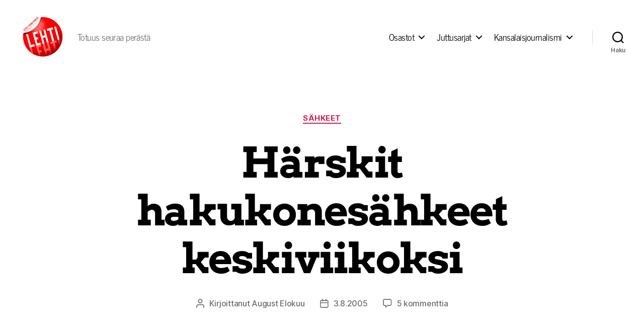

--- FILE ---
content_type: text/html; charset=UTF-8
request_url: https://lehtilehti.fi/2005/08/he4rskit_hakukonese4hkeet_keskiviikoksi/
body_size: 20322
content:
<!DOCTYPE html>

<html class="no-js" lang="fi" prefix="og: http://ogp.me/ns# fb: http://ogp.me/ns/fb#">

	<head>

		<meta charset="UTF-8">
		<meta name="viewport" content="width=device-width, initial-scale=1.0">

		<link rel="profile" href="https://gmpg.org/xfn/11">

		<title>Härskit hakukonesähkeet keskiviikoksi &#8211; Lehti</title>
<meta name='robots' content='max-image-preview:large' />
<link href='https://fonts.gstatic.com' crossorigin rel='preconnect' />
<link rel="alternate" type="application/rss+xml" title="Lehti &raquo; syöte" href="https://lehtilehti.fi/feed/" />
<link rel="alternate" type="application/rss+xml" title="Lehti &raquo; kommenttien syöte" href="https://lehtilehti.fi/comments/feed/" />
<link rel="alternate" type="application/rss+xml" title="Lehti &raquo; Härskit hakukonesähkeet keskiviikoksi kommenttien syöte" href="https://lehtilehti.fi/2005/08/he4rskit_hakukonese4hkeet_keskiviikoksi/feed/" />
<link rel="alternate" title="oEmbed (JSON)" type="application/json+oembed" href="https://lehtilehti.fi/wp-json/oembed/1.0/embed?url=https%3A%2F%2Flehtilehti.fi%2F2005%2F08%2Fhe4rskit_hakukonese4hkeet_keskiviikoksi%2F" />
<link rel="alternate" title="oEmbed (XML)" type="text/xml+oembed" href="https://lehtilehti.fi/wp-json/oembed/1.0/embed?url=https%3A%2F%2Flehtilehti.fi%2F2005%2F08%2Fhe4rskit_hakukonese4hkeet_keskiviikoksi%2F&#038;format=xml" />
<style id='wp-img-auto-sizes-contain-inline-css'>
img:is([sizes=auto i],[sizes^="auto," i]){contain-intrinsic-size:3000px 1500px}
/*# sourceURL=wp-img-auto-sizes-contain-inline-css */
</style>
<style id='wp-emoji-styles-inline-css'>

	img.wp-smiley, img.emoji {
		display: inline !important;
		border: none !important;
		box-shadow: none !important;
		height: 1em !important;
		width: 1em !important;
		margin: 0 0.07em !important;
		vertical-align: -0.1em !important;
		background: none !important;
		padding: 0 !important;
	}
/*# sourceURL=wp-emoji-styles-inline-css */
</style>
<link rel='stylesheet' id='wp-block-library-css' href='https://lehtilehti.fi/wp-includes/css/dist/block-library/style.min.css?ver=6.9' media='all' />
<style id='classic-theme-styles-inline-css'>
/*! This file is auto-generated */
.wp-block-button__link{color:#fff;background-color:#32373c;border-radius:9999px;box-shadow:none;text-decoration:none;padding:calc(.667em + 2px) calc(1.333em + 2px);font-size:1.125em}.wp-block-file__button{background:#32373c;color:#fff;text-decoration:none}
/*# sourceURL=/wp-includes/css/classic-themes.min.css */
</style>
<link rel='stylesheet' id='magnific-popup-css' href='https://lehtilehti.fi/wp-content/plugins/gutentor/assets/library/magnific-popup/magnific-popup.min.css?ver=1.8.0' media='all' />
<link rel='stylesheet' id='slick-css' href='https://lehtilehti.fi/wp-content/plugins/gutentor/assets/library/slick/slick.min.css?ver=1.8.1' media='all' />
<link rel='stylesheet' id='fontawesome-css' href='https://lehtilehti.fi/wp-content/plugins/gutentor/assets/library/fontawesome/css/all.min.css?ver=5.12.0' media='all' />
<link rel='stylesheet' id='wpness-grid-css' href='https://lehtilehti.fi/wp-content/plugins/gutentor/assets/library/wpness-grid/wpness-grid.css?ver=1.0.0' media='all' />
<link rel='stylesheet' id='animate-css' href='https://lehtilehti.fi/wp-content/plugins/gutentor/assets/library/animatecss/animate.min.css?ver=3.7.2' media='all' />
<link rel='stylesheet' id='wp-components-css' href='https://lehtilehti.fi/wp-includes/css/dist/components/style.min.css?ver=6.9' media='all' />
<link rel='stylesheet' id='wp-preferences-css' href='https://lehtilehti.fi/wp-includes/css/dist/preferences/style.min.css?ver=6.9' media='all' />
<link rel='stylesheet' id='wp-block-editor-css' href='https://lehtilehti.fi/wp-includes/css/dist/block-editor/style.min.css?ver=6.9' media='all' />
<link rel='stylesheet' id='wp-reusable-blocks-css' href='https://lehtilehti.fi/wp-includes/css/dist/reusable-blocks/style.min.css?ver=6.9' media='all' />
<link rel='stylesheet' id='wp-patterns-css' href='https://lehtilehti.fi/wp-includes/css/dist/patterns/style.min.css?ver=6.9' media='all' />
<link rel='stylesheet' id='wp-editor-css' href='https://lehtilehti.fi/wp-includes/css/dist/editor/style.min.css?ver=6.9' media='all' />
<link rel='stylesheet' id='gutentor-css' href='https://lehtilehti.fi/wp-content/plugins/gutentor/dist/blocks.style.build.css?ver=3.5.4' media='all' />
<link rel='stylesheet' id='twentig-blocks-css' href='https://lehtilehti.fi/wp-content/plugins/twentig/dist/style-index.css?ver=d5575cd466f335729583' media='all' />
<style id='twentig-blocks-inline-css'>
@media (width < 700px) { .tw-sm-hidden { display: none !important; }}@media (700px <= width < 1024px) { .tw-md-hidden { display: none !important; }}@media (width >= 1024px) { .tw-lg-hidden { display: none !important; }}
.tw-mt-0{margin-top:0px!important;}.tw-mb-0{margin-bottom:0px!important;}.tw-mt-1{margin-top:5px!important;}.tw-mb-1{margin-bottom:5px!important;}.tw-mt-2{margin-top:10px!important;}.tw-mb-2{margin-bottom:10px!important;}.tw-mt-3{margin-top:15px!important;}.tw-mb-3{margin-bottom:15px!important;}.tw-mt-4{margin-top:20px!important;}.tw-mb-4{margin-bottom:20px!important;}.tw-mt-5{margin-top:30px!important;}.tw-mb-5{margin-bottom:30px!important;}.tw-mt-6{margin-top:40px!important;}.tw-mb-6{margin-bottom:40px!important;}.tw-mt-7{margin-top:50px!important;}.tw-mb-7{margin-bottom:50px!important;}.tw-mt-8{margin-top:60px!important;}.tw-mb-8{margin-bottom:60px!important;}.tw-mt-9{margin-top:80px!important;}.tw-mb-9{margin-bottom:80px!important;}.tw-mt-10{margin-top:100px!important;}.tw-mb-10{margin-bottom:100px!important;}.tw-mt-auto{margin-top:auto!important;}.tw-mb-auto{margin-bottom:auto!important;}
/*# sourceURL=twentig-blocks-inline-css */
</style>
<style id='global-styles-inline-css'>
:root{--wp--preset--aspect-ratio--square: 1;--wp--preset--aspect-ratio--4-3: 4/3;--wp--preset--aspect-ratio--3-4: 3/4;--wp--preset--aspect-ratio--3-2: 3/2;--wp--preset--aspect-ratio--2-3: 2/3;--wp--preset--aspect-ratio--16-9: 16/9;--wp--preset--aspect-ratio--9-16: 9/16;--wp--preset--color--black: #000000;--wp--preset--color--cyan-bluish-gray: #abb8c3;--wp--preset--color--white: #ffffff;--wp--preset--color--pale-pink: #f78da7;--wp--preset--color--vivid-red: #cf2e2e;--wp--preset--color--luminous-vivid-orange: #ff6900;--wp--preset--color--luminous-vivid-amber: #fcb900;--wp--preset--color--light-green-cyan: #7bdcb5;--wp--preset--color--vivid-green-cyan: #00d084;--wp--preset--color--pale-cyan-blue: #8ed1fc;--wp--preset--color--vivid-cyan-blue: #0693e3;--wp--preset--color--vivid-purple: #9b51e0;--wp--preset--color--accent: #cd2653;--wp--preset--color--primary: #000000;--wp--preset--color--secondary: #6d6d6d;--wp--preset--color--subtle-background: #dcd7ca;--wp--preset--color--background: #f5efe0;--wp--preset--gradient--vivid-cyan-blue-to-vivid-purple: linear-gradient(135deg,rgb(6,147,227) 0%,rgb(155,81,224) 100%);--wp--preset--gradient--light-green-cyan-to-vivid-green-cyan: linear-gradient(135deg,rgb(122,220,180) 0%,rgb(0,208,130) 100%);--wp--preset--gradient--luminous-vivid-amber-to-luminous-vivid-orange: linear-gradient(135deg,rgb(252,185,0) 0%,rgb(255,105,0) 100%);--wp--preset--gradient--luminous-vivid-orange-to-vivid-red: linear-gradient(135deg,rgb(255,105,0) 0%,rgb(207,46,46) 100%);--wp--preset--gradient--very-light-gray-to-cyan-bluish-gray: linear-gradient(135deg,rgb(238,238,238) 0%,rgb(169,184,195) 100%);--wp--preset--gradient--cool-to-warm-spectrum: linear-gradient(135deg,rgb(74,234,220) 0%,rgb(151,120,209) 20%,rgb(207,42,186) 40%,rgb(238,44,130) 60%,rgb(251,105,98) 80%,rgb(254,248,76) 100%);--wp--preset--gradient--blush-light-purple: linear-gradient(135deg,rgb(255,206,236) 0%,rgb(152,150,240) 100%);--wp--preset--gradient--blush-bordeaux: linear-gradient(135deg,rgb(254,205,165) 0%,rgb(254,45,45) 50%,rgb(107,0,62) 100%);--wp--preset--gradient--luminous-dusk: linear-gradient(135deg,rgb(255,203,112) 0%,rgb(199,81,192) 50%,rgb(65,88,208) 100%);--wp--preset--gradient--pale-ocean: linear-gradient(135deg,rgb(255,245,203) 0%,rgb(182,227,212) 50%,rgb(51,167,181) 100%);--wp--preset--gradient--electric-grass: linear-gradient(135deg,rgb(202,248,128) 0%,rgb(113,206,126) 100%);--wp--preset--gradient--midnight: linear-gradient(135deg,rgb(2,3,129) 0%,rgb(40,116,252) 100%);--wp--preset--font-size--small: 18px;--wp--preset--font-size--medium: 23px;--wp--preset--font-size--large: 26.25px;--wp--preset--font-size--x-large: 42px;--wp--preset--font-size--normal: 21px;--wp--preset--font-size--larger: 32px;--wp--preset--font-size--h-6: 18.01px;--wp--preset--font-size--h-5: 24.01px;--wp--preset--font-size--h-4: 32.01px;--wp--preset--font-size--h-3: 40.01px;--wp--preset--font-size--h-2: 48.01px;--wp--preset--font-size--h-1: 84px;--wp--preset--font-family--news-cycle: News Cycle;--wp--preset--font-family--arvo: Arvo;--wp--preset--spacing--20: 0.44rem;--wp--preset--spacing--30: 0.67rem;--wp--preset--spacing--40: 1rem;--wp--preset--spacing--50: 1.5rem;--wp--preset--spacing--60: 2.25rem;--wp--preset--spacing--70: 3.38rem;--wp--preset--spacing--80: 5.06rem;--wp--preset--shadow--natural: 6px 6px 9px rgba(0, 0, 0, 0.2);--wp--preset--shadow--deep: 12px 12px 50px rgba(0, 0, 0, 0.4);--wp--preset--shadow--sharp: 6px 6px 0px rgba(0, 0, 0, 0.2);--wp--preset--shadow--outlined: 6px 6px 0px -3px rgb(255, 255, 255), 6px 6px rgb(0, 0, 0);--wp--preset--shadow--crisp: 6px 6px 0px rgb(0, 0, 0);}:root :where(.is-layout-flow) > :first-child{margin-block-start: 0;}:root :where(.is-layout-flow) > :last-child{margin-block-end: 0;}:root :where(.is-layout-flow) > *{margin-block-start: 24px;margin-block-end: 0;}:root :where(.is-layout-constrained) > :first-child{margin-block-start: 0;}:root :where(.is-layout-constrained) > :last-child{margin-block-end: 0;}:root :where(.is-layout-constrained) > *{margin-block-start: 24px;margin-block-end: 0;}:root :where(.is-layout-flex){gap: 24px;}:root :where(.is-layout-grid){gap: 24px;}body .is-layout-flex{display: flex;}.is-layout-flex{flex-wrap: wrap;align-items: center;}.is-layout-flex > :is(*, div){margin: 0;}body .is-layout-grid{display: grid;}.is-layout-grid > :is(*, div){margin: 0;}.has-black-color{color: var(--wp--preset--color--black) !important;}.has-cyan-bluish-gray-color{color: var(--wp--preset--color--cyan-bluish-gray) !important;}.has-white-color{color: var(--wp--preset--color--white) !important;}.has-pale-pink-color{color: var(--wp--preset--color--pale-pink) !important;}.has-vivid-red-color{color: var(--wp--preset--color--vivid-red) !important;}.has-luminous-vivid-orange-color{color: var(--wp--preset--color--luminous-vivid-orange) !important;}.has-luminous-vivid-amber-color{color: var(--wp--preset--color--luminous-vivid-amber) !important;}.has-light-green-cyan-color{color: var(--wp--preset--color--light-green-cyan) !important;}.has-vivid-green-cyan-color{color: var(--wp--preset--color--vivid-green-cyan) !important;}.has-pale-cyan-blue-color{color: var(--wp--preset--color--pale-cyan-blue) !important;}.has-vivid-cyan-blue-color{color: var(--wp--preset--color--vivid-cyan-blue) !important;}.has-vivid-purple-color{color: var(--wp--preset--color--vivid-purple) !important;}.has-accent-color{color: var(--wp--preset--color--accent) !important;}.has-primary-color{color: var(--wp--preset--color--primary) !important;}.has-secondary-color{color: var(--wp--preset--color--secondary) !important;}.has-subtle-background-color{color: var(--wp--preset--color--subtle-background) !important;}.has-background-color{color: var(--wp--preset--color--background) !important;}.has-black-background-color{background-color: var(--wp--preset--color--black) !important;}.has-cyan-bluish-gray-background-color{background-color: var(--wp--preset--color--cyan-bluish-gray) !important;}.has-white-background-color{background-color: var(--wp--preset--color--white) !important;}.has-pale-pink-background-color{background-color: var(--wp--preset--color--pale-pink) !important;}.has-vivid-red-background-color{background-color: var(--wp--preset--color--vivid-red) !important;}.has-luminous-vivid-orange-background-color{background-color: var(--wp--preset--color--luminous-vivid-orange) !important;}.has-luminous-vivid-amber-background-color{background-color: var(--wp--preset--color--luminous-vivid-amber) !important;}.has-light-green-cyan-background-color{background-color: var(--wp--preset--color--light-green-cyan) !important;}.has-vivid-green-cyan-background-color{background-color: var(--wp--preset--color--vivid-green-cyan) !important;}.has-pale-cyan-blue-background-color{background-color: var(--wp--preset--color--pale-cyan-blue) !important;}.has-vivid-cyan-blue-background-color{background-color: var(--wp--preset--color--vivid-cyan-blue) !important;}.has-vivid-purple-background-color{background-color: var(--wp--preset--color--vivid-purple) !important;}.has-accent-background-color{background-color: var(--wp--preset--color--accent) !important;}.has-primary-background-color{background-color: var(--wp--preset--color--primary) !important;}.has-secondary-background-color{background-color: var(--wp--preset--color--secondary) !important;}.has-subtle-background-background-color{background-color: var(--wp--preset--color--subtle-background) !important;}.has-background-background-color{background-color: var(--wp--preset--color--background) !important;}.has-black-border-color{border-color: var(--wp--preset--color--black) !important;}.has-cyan-bluish-gray-border-color{border-color: var(--wp--preset--color--cyan-bluish-gray) !important;}.has-white-border-color{border-color: var(--wp--preset--color--white) !important;}.has-pale-pink-border-color{border-color: var(--wp--preset--color--pale-pink) !important;}.has-vivid-red-border-color{border-color: var(--wp--preset--color--vivid-red) !important;}.has-luminous-vivid-orange-border-color{border-color: var(--wp--preset--color--luminous-vivid-orange) !important;}.has-luminous-vivid-amber-border-color{border-color: var(--wp--preset--color--luminous-vivid-amber) !important;}.has-light-green-cyan-border-color{border-color: var(--wp--preset--color--light-green-cyan) !important;}.has-vivid-green-cyan-border-color{border-color: var(--wp--preset--color--vivid-green-cyan) !important;}.has-pale-cyan-blue-border-color{border-color: var(--wp--preset--color--pale-cyan-blue) !important;}.has-vivid-cyan-blue-border-color{border-color: var(--wp--preset--color--vivid-cyan-blue) !important;}.has-vivid-purple-border-color{border-color: var(--wp--preset--color--vivid-purple) !important;}.has-accent-border-color{border-color: var(--wp--preset--color--accent) !important;}.has-primary-border-color{border-color: var(--wp--preset--color--primary) !important;}.has-secondary-border-color{border-color: var(--wp--preset--color--secondary) !important;}.has-subtle-background-border-color{border-color: var(--wp--preset--color--subtle-background) !important;}.has-background-border-color{border-color: var(--wp--preset--color--background) !important;}.has-vivid-cyan-blue-to-vivid-purple-gradient-background{background: var(--wp--preset--gradient--vivid-cyan-blue-to-vivid-purple) !important;}.has-light-green-cyan-to-vivid-green-cyan-gradient-background{background: var(--wp--preset--gradient--light-green-cyan-to-vivid-green-cyan) !important;}.has-luminous-vivid-amber-to-luminous-vivid-orange-gradient-background{background: var(--wp--preset--gradient--luminous-vivid-amber-to-luminous-vivid-orange) !important;}.has-luminous-vivid-orange-to-vivid-red-gradient-background{background: var(--wp--preset--gradient--luminous-vivid-orange-to-vivid-red) !important;}.has-very-light-gray-to-cyan-bluish-gray-gradient-background{background: var(--wp--preset--gradient--very-light-gray-to-cyan-bluish-gray) !important;}.has-cool-to-warm-spectrum-gradient-background{background: var(--wp--preset--gradient--cool-to-warm-spectrum) !important;}.has-blush-light-purple-gradient-background{background: var(--wp--preset--gradient--blush-light-purple) !important;}.has-blush-bordeaux-gradient-background{background: var(--wp--preset--gradient--blush-bordeaux) !important;}.has-luminous-dusk-gradient-background{background: var(--wp--preset--gradient--luminous-dusk) !important;}.has-pale-ocean-gradient-background{background: var(--wp--preset--gradient--pale-ocean) !important;}.has-electric-grass-gradient-background{background: var(--wp--preset--gradient--electric-grass) !important;}.has-midnight-gradient-background{background: var(--wp--preset--gradient--midnight) !important;}.has-small-font-size{font-size: var(--wp--preset--font-size--small) !important;}.has-medium-font-size{font-size: var(--wp--preset--font-size--medium) !important;}.has-large-font-size{font-size: var(--wp--preset--font-size--large) !important;}.has-x-large-font-size{font-size: var(--wp--preset--font-size--x-large) !important;}.has-normal-font-size{font-size: var(--wp--preset--font-size--normal) !important;}.has-larger-font-size{font-size: var(--wp--preset--font-size--larger) !important;}.has-h-6-font-size{font-size: var(--wp--preset--font-size--h-6) !important;}.has-h-5-font-size{font-size: var(--wp--preset--font-size--h-5) !important;}.has-h-4-font-size{font-size: var(--wp--preset--font-size--h-4) !important;}.has-h-3-font-size{font-size: var(--wp--preset--font-size--h-3) !important;}.has-h-2-font-size{font-size: var(--wp--preset--font-size--h-2) !important;}.has-h-1-font-size{font-size: var(--wp--preset--font-size--h-1) !important;}.has-news-cycle-font-family{font-family: var(--wp--preset--font-family--news-cycle) !important;}.has-arvo-font-family{font-family: var(--wp--preset--font-family--arvo) !important;}
:root :where(.wp-block-pullquote){font-size: 1.5em;line-height: 1.6;}
/*# sourceURL=global-styles-inline-css */
</style>
<link rel='stylesheet' id='better-recent-comments-css' href='https://lehtilehti.fi/wp-content/plugins/better-recent-comments/assets/css/better-recent-comments.min.css?ver=6.9' media='all' />
<link rel='stylesheet' id='wp-polls-css' href='https://lehtilehti.fi/wp-content/plugins/wp-polls/polls-css.css?ver=2.77.3' media='all' />
<style id='wp-polls-inline-css'>
.wp-polls .pollbar {
	margin: 1px;
	font-size: 8px;
	line-height: 10px;
	height: 10px;
	background-image: url('https://lehtilehti.fi/wp-content/plugins/wp-polls/images/default_gradient/pollbg.gif');
	border: 1px solid #c8c8c8;
}

/*# sourceURL=wp-polls-inline-css */
</style>
<link rel='stylesheet' id='parent-style-css' href='https://lehtilehti.fi/wp-content/themes/twentytwenty/style.css?ver=6.9' media='all' />
<link rel='stylesheet' id='twentytwenty-style-css' href='https://lehtilehti.fi/wp-content/themes/lehti-child/style.css?ver=1.0.0' media='all' />
<style id='twentytwenty-style-inline-css'>
.color-accent,.color-accent-hover:hover,.color-accent-hover:focus,:root .has-accent-color,.has-drop-cap:not(:focus):first-letter,.wp-block-button.is-style-outline,a { color: #cd2653; }blockquote,.border-color-accent,.border-color-accent-hover:hover,.border-color-accent-hover:focus { border-color: #cd2653; }button,.button,.faux-button,.wp-block-button__link,.wp-block-file .wp-block-file__button,input[type="button"],input[type="reset"],input[type="submit"],.bg-accent,.bg-accent-hover:hover,.bg-accent-hover:focus,:root .has-accent-background-color,.comment-reply-link { background-color: #cd2653; }.fill-children-accent,.fill-children-accent * { fill: #cd2653; }body,.entry-title a,:root .has-primary-color { color: #000000; }:root .has-primary-background-color { background-color: #000000; }cite,figcaption,.wp-caption-text,.post-meta,.entry-content .wp-block-archives li,.entry-content .wp-block-categories li,.entry-content .wp-block-latest-posts li,.wp-block-latest-comments__comment-date,.wp-block-latest-posts__post-date,.wp-block-embed figcaption,.wp-block-image figcaption,.wp-block-pullquote cite,.comment-metadata,.comment-respond .comment-notes,.comment-respond .logged-in-as,.pagination .dots,.entry-content hr:not(.has-background),hr.styled-separator,:root .has-secondary-color { color: #6d6d6d; }:root .has-secondary-background-color { background-color: #6d6d6d; }pre,fieldset,input,textarea,table,table *,hr { border-color: #dcd7ca; }caption,code,code,kbd,samp,.wp-block-table.is-style-stripes tbody tr:nth-child(odd),:root .has-subtle-background-background-color { background-color: #dcd7ca; }.wp-block-table.is-style-stripes { border-bottom-color: #dcd7ca; }.wp-block-latest-posts.is-grid li { border-top-color: #dcd7ca; }:root .has-subtle-background-color { color: #dcd7ca; }body:not(.overlay-header) .primary-menu > li > a,body:not(.overlay-header) .primary-menu > li > .icon,.modal-menu a,.footer-menu a, .footer-widgets a:where(:not(.wp-block-button__link)),#site-footer .wp-block-button.is-style-outline,.wp-block-pullquote:before,.singular:not(.overlay-header) .entry-header a,.archive-header a,.header-footer-group .color-accent,.header-footer-group .color-accent-hover:hover { color: #cd2653; }.social-icons a,#site-footer button:not(.toggle),#site-footer .button,#site-footer .faux-button,#site-footer .wp-block-button__link,#site-footer .wp-block-file__button,#site-footer input[type="button"],#site-footer input[type="reset"],#site-footer input[type="submit"],.primary-menu .social-menu a, .footer-widgets .faux-button, .footer-widgets .wp-block-button__link, .footer-widgets input[type="submit"], #site-header ul.primary-menu li.menu-button > a, .menu-modal ul.modal-menu > li.menu-button > .ancestor-wrapper > a { background-color: #cd2653; }.header-footer-group,body:not(.overlay-header) #site-header .toggle,.menu-modal .toggle { color: #000000; }body:not(.overlay-header) .primary-menu ul { background-color: #000000; }body:not(.overlay-header) .primary-menu > li > ul:after { border-bottom-color: #000000; }body:not(.overlay-header) .primary-menu ul ul:after { border-left-color: #000000; }.site-description,body:not(.overlay-header) .toggle-inner .toggle-text,.widget .post-date,.widget .rss-date,.widget_archive li,.widget_categories li,.widget cite,.widget_pages li,.widget_meta li,.widget_nav_menu li,.powered-by-wordpress,.footer-credits .privacy-policy,.to-the-top,.singular .entry-header .post-meta,.singular:not(.overlay-header) .entry-header .post-meta a { color: #6d6d6d; }.header-footer-group pre,.header-footer-group fieldset,.header-footer-group input,.header-footer-group textarea,.header-footer-group table,.header-footer-group table *,.footer-nav-widgets-wrapper,#site-footer,.menu-modal nav *,.footer-widgets-outer-wrapper,.footer-top,body.tw-header-border:not(.overlay-header) #site-header, body.tw-header-border.has-header-opaque #site-header, .tw-footer-widgets-row .footer-widgets.column-two { border-color: #dcd7ca; }.header-footer-group table caption,body:not(.overlay-header) .header-inner .toggle-wrapper::before { background-color: #dcd7ca; }
/*# sourceURL=twentytwenty-style-inline-css */
</style>
<link rel='stylesheet' id='twentytwenty-fonts-css' href='https://lehtilehti.fi/wp-content/themes/twentytwenty/assets/css/font-inter.css?ver=1.0.0' media='all' />
<link rel='stylesheet' id='twentytwenty-print-style-css' href='https://lehtilehti.fi/wp-content/themes/twentytwenty/print.css?ver=1.0.0' media='print' />
<link rel='stylesheet' id='upprev-css-css' href='https://lehtilehti.fi/wp-content/plugins/upprev-nytimes-style-next-post-jquery-animated-fly-in-button/styles/upprev.css?ver=3.3.30' media='all' />
<link rel='stylesheet' id='twentig-twentytwenty-css' href='https://lehtilehti.fi/wp-content/plugins/twentig/dist/css/twentytwenty/style.css?ver=1.9.7' media='all' />
<style id='twentig-twentytwenty-inline-css'>
ul.primary-menu,ul.modal-menu>li .ancestor-wrapper a{font-weight:500}
/*# sourceURL=twentig-twentytwenty-inline-css */
</style>
<script type="text/javascript">
var iworks_upprev = { animation: 'flyout', position: 'right', offset_percent: 75, offset_element: '#comments', css_width: 360, css_side: 5, compare: 'simple', url_new_window: 0, ga_track_views: 1, ga_track_clicks: 1, ga_opt_noninteraction: 1, title: 'Härskit hakukonesähkeet keskiviikoksi' };
</script>
<script src="https://lehtilehti.fi/wp-includes/js/jquery/jquery.min.js?ver=3.7.1" id="jquery-core-js"></script>
<script src="https://lehtilehti.fi/wp-includes/js/jquery/jquery-migrate.min.js?ver=3.4.1" id="jquery-migrate-js"></script>
<script src="https://lehtilehti.fi/wp-content/themes/twentytwenty/assets/js/index.js?ver=1.0.0" id="twentytwenty-js-js" defer data-wp-strategy="defer"></script>
<script src="https://lehtilehti.fi/wp-content/plugins/upprev-nytimes-style-next-post-jquery-animated-fly-in-button/scripts/upprev.js?ver=3.3.30" id="iworks_upprev-js-js"></script>
<script src="https://lehtilehti.fi/wp-content/plugins/twentig/dist/js/classic/twentig-twentytwenty.js?ver=1.9.7" id="twentig-twentytwenty-js"></script>
<link rel="https://api.w.org/" href="https://lehtilehti.fi/wp-json/" /><link rel="alternate" title="JSON" type="application/json" href="https://lehtilehti.fi/wp-json/wp/v2/posts/1250" /><link rel="EditURI" type="application/rsd+xml" title="RSD" href="https://lehtilehti.fi/xmlrpc.php?rsd" />
<meta name="generator" content="WordPress 6.9" />
<link rel="canonical" href="https://lehtilehti.fi/2005/08/he4rskit_hakukonese4hkeet_keskiviikoksi/" />
<link rel='shortlink' href='https://lehtilehti.fi/?p=1250' />
<noscript><style>.tw-block-animation{opacity:1;transform:none;clip-path:none;}</style></noscript>
<!-- HFCM by 99 Robots - Snippet # 1: plausible -->
<script async defer data-domain="lehtilehti.fi" src="https://plausible.io/js/plausible.js"></script>


<!-- /end HFCM by 99 Robots -->
<script>
document.documentElement.className = document.documentElement.className.replace( 'no-js', 'js' );
//# sourceURL=twentytwenty_no_js_class
</script>
<link rel="icon" href="https://lehtilehti.fi/wp-content/uploads/sites/16/2013/03/cropped-hugelehti-32x32.png" sizes="32x32" />
<link rel="icon" href="https://lehtilehti.fi/wp-content/uploads/sites/16/2013/03/cropped-hugelehti-192x192.png" sizes="192x192" />
<link rel="apple-touch-icon" href="https://lehtilehti.fi/wp-content/uploads/sites/16/2013/03/cropped-hugelehti-180x180.png" />
<meta name="msapplication-TileImage" content="https://lehtilehti.fi/wp-content/uploads/sites/16/2013/03/cropped-hugelehti-270x270.png" />
	<!-- Fonts Plugin CSS - https://fontsplugin.com/ -->
	<style>
		/* Cached: January 18, 2026 at 12:17am */
/* latin */
@font-face {
  font-family: 'Arvo';
  font-style: italic;
  font-weight: 400;
  font-display: swap;
  src: url(https://fonts.gstatic.com/s/arvo/v23/tDbN2oWUg0MKqSIg75Tv.woff2) format('woff2');
  unicode-range: U+0000-00FF, U+0131, U+0152-0153, U+02BB-02BC, U+02C6, U+02DA, U+02DC, U+0304, U+0308, U+0329, U+2000-206F, U+20AC, U+2122, U+2191, U+2193, U+2212, U+2215, U+FEFF, U+FFFD;
}
/* latin */
@font-face {
  font-family: 'Arvo';
  font-style: italic;
  font-weight: 700;
  font-display: swap;
  src: url(https://fonts.gstatic.com/s/arvo/v23/tDbO2oWUg0MKqSIoVLH68dr_.woff2) format('woff2');
  unicode-range: U+0000-00FF, U+0131, U+0152-0153, U+02BB-02BC, U+02C6, U+02DA, U+02DC, U+0304, U+0308, U+0329, U+2000-206F, U+20AC, U+2122, U+2191, U+2193, U+2212, U+2215, U+FEFF, U+FFFD;
}
/* latin */
@font-face {
  font-family: 'Arvo';
  font-style: normal;
  font-weight: 400;
  font-display: swap;
  src: url(https://fonts.gstatic.com/s/arvo/v23/tDbD2oWUg0MKqScQ7Q.woff2) format('woff2');
  unicode-range: U+0000-00FF, U+0131, U+0152-0153, U+02BB-02BC, U+02C6, U+02DA, U+02DC, U+0304, U+0308, U+0329, U+2000-206F, U+20AC, U+2122, U+2191, U+2193, U+2212, U+2215, U+FEFF, U+FFFD;
}
/* latin */
@font-face {
  font-family: 'Arvo';
  font-style: normal;
  font-weight: 700;
  font-display: swap;
  src: url(https://fonts.gstatic.com/s/arvo/v23/tDbM2oWUg0MKoZw1-LPK8w.woff2) format('woff2');
  unicode-range: U+0000-00FF, U+0131, U+0152-0153, U+02BB-02BC, U+02C6, U+02DA, U+02DC, U+0304, U+0308, U+0329, U+2000-206F, U+20AC, U+2122, U+2191, U+2193, U+2212, U+2215, U+FEFF, U+FFFD;
}
/* cyrillic-ext */
@font-face {
  font-family: 'News Cycle';
  font-style: normal;
  font-weight: 400;
  font-display: swap;
  src: url(https://fonts.gstatic.com/s/newscycle/v26/CSR64z1Qlv-GDxkbKVQ_fO0KTet_.woff2) format('woff2');
  unicode-range: U+0460-052F, U+1C80-1C8A, U+20B4, U+2DE0-2DFF, U+A640-A69F, U+FE2E-FE2F;
}
/* cyrillic */
@font-face {
  font-family: 'News Cycle';
  font-style: normal;
  font-weight: 400;
  font-display: swap;
  src: url(https://fonts.gstatic.com/s/newscycle/v26/CSR64z1Qlv-GDxkbKVQ_fOQKTet_.woff2) format('woff2');
  unicode-range: U+0301, U+0400-045F, U+0490-0491, U+04B0-04B1, U+2116;
}
/* greek-ext */
@font-face {
  font-family: 'News Cycle';
  font-style: normal;
  font-weight: 400;
  font-display: swap;
  src: url(https://fonts.gstatic.com/s/newscycle/v26/CSR64z1Qlv-GDxkbKVQ_fOwKTet_.woff2) format('woff2');
  unicode-range: U+1F00-1FFF;
}
/* greek */
@font-face {
  font-family: 'News Cycle';
  font-style: normal;
  font-weight: 400;
  font-display: swap;
  src: url(https://fonts.gstatic.com/s/newscycle/v26/CSR64z1Qlv-GDxkbKVQ_fOMKTet_.woff2) format('woff2');
  unicode-range: U+0370-0377, U+037A-037F, U+0384-038A, U+038C, U+038E-03A1, U+03A3-03FF;
}
/* vietnamese */
@font-face {
  font-family: 'News Cycle';
  font-style: normal;
  font-weight: 400;
  font-display: swap;
  src: url(https://fonts.gstatic.com/s/newscycle/v26/CSR64z1Qlv-GDxkbKVQ_fO8KTet_.woff2) format('woff2');
  unicode-range: U+0102-0103, U+0110-0111, U+0128-0129, U+0168-0169, U+01A0-01A1, U+01AF-01B0, U+0300-0301, U+0303-0304, U+0308-0309, U+0323, U+0329, U+1EA0-1EF9, U+20AB;
}
/* latin-ext */
@font-face {
  font-family: 'News Cycle';
  font-style: normal;
  font-weight: 400;
  font-display: swap;
  src: url(https://fonts.gstatic.com/s/newscycle/v26/CSR64z1Qlv-GDxkbKVQ_fO4KTet_.woff2) format('woff2');
  unicode-range: U+0100-02BA, U+02BD-02C5, U+02C7-02CC, U+02CE-02D7, U+02DD-02FF, U+0304, U+0308, U+0329, U+1D00-1DBF, U+1E00-1E9F, U+1EF2-1EFF, U+2020, U+20A0-20AB, U+20AD-20C0, U+2113, U+2C60-2C7F, U+A720-A7FF;
}
/* latin */
@font-face {
  font-family: 'News Cycle';
  font-style: normal;
  font-weight: 400;
  font-display: swap;
  src: url(https://fonts.gstatic.com/s/newscycle/v26/CSR64z1Qlv-GDxkbKVQ_fOAKTQ.woff2) format('woff2');
  unicode-range: U+0000-00FF, U+0131, U+0152-0153, U+02BB-02BC, U+02C6, U+02DA, U+02DC, U+0304, U+0308, U+0329, U+2000-206F, U+20AC, U+2122, U+2191, U+2193, U+2212, U+2215, U+FEFF, U+FFFD;
}
/* cyrillic-ext */
@font-face {
  font-family: 'News Cycle';
  font-style: normal;
  font-weight: 700;
  font-display: swap;
  src: url(https://fonts.gstatic.com/s/newscycle/v26/CSR54z1Qlv-GDxkbKVQ_dFsvWNleudwk.woff2) format('woff2');
  unicode-range: U+0460-052F, U+1C80-1C8A, U+20B4, U+2DE0-2DFF, U+A640-A69F, U+FE2E-FE2F;
}
/* cyrillic */
@font-face {
  font-family: 'News Cycle';
  font-style: normal;
  font-weight: 700;
  font-display: swap;
  src: url(https://fonts.gstatic.com/s/newscycle/v26/CSR54z1Qlv-GDxkbKVQ_dFsvWNBeudwk.woff2) format('woff2');
  unicode-range: U+0301, U+0400-045F, U+0490-0491, U+04B0-04B1, U+2116;
}
/* greek-ext */
@font-face {
  font-family: 'News Cycle';
  font-style: normal;
  font-weight: 700;
  font-display: swap;
  src: url(https://fonts.gstatic.com/s/newscycle/v26/CSR54z1Qlv-GDxkbKVQ_dFsvWNheudwk.woff2) format('woff2');
  unicode-range: U+1F00-1FFF;
}
/* greek */
@font-face {
  font-family: 'News Cycle';
  font-style: normal;
  font-weight: 700;
  font-display: swap;
  src: url(https://fonts.gstatic.com/s/newscycle/v26/CSR54z1Qlv-GDxkbKVQ_dFsvWNdeudwk.woff2) format('woff2');
  unicode-range: U+0370-0377, U+037A-037F, U+0384-038A, U+038C, U+038E-03A1, U+03A3-03FF;
}
/* vietnamese */
@font-face {
  font-family: 'News Cycle';
  font-style: normal;
  font-weight: 700;
  font-display: swap;
  src: url(https://fonts.gstatic.com/s/newscycle/v26/CSR54z1Qlv-GDxkbKVQ_dFsvWNteudwk.woff2) format('woff2');
  unicode-range: U+0102-0103, U+0110-0111, U+0128-0129, U+0168-0169, U+01A0-01A1, U+01AF-01B0, U+0300-0301, U+0303-0304, U+0308-0309, U+0323, U+0329, U+1EA0-1EF9, U+20AB;
}
/* latin-ext */
@font-face {
  font-family: 'News Cycle';
  font-style: normal;
  font-weight: 700;
  font-display: swap;
  src: url(https://fonts.gstatic.com/s/newscycle/v26/CSR54z1Qlv-GDxkbKVQ_dFsvWNpeudwk.woff2) format('woff2');
  unicode-range: U+0100-02BA, U+02BD-02C5, U+02C7-02CC, U+02CE-02D7, U+02DD-02FF, U+0304, U+0308, U+0329, U+1D00-1DBF, U+1E00-1E9F, U+1EF2-1EFF, U+2020, U+20A0-20AB, U+20AD-20C0, U+2113, U+2C60-2C7F, U+A720-A7FF;
}
/* latin */
@font-face {
  font-family: 'News Cycle';
  font-style: normal;
  font-weight: 700;
  font-display: swap;
  src: url(https://fonts.gstatic.com/s/newscycle/v26/CSR54z1Qlv-GDxkbKVQ_dFsvWNReuQ.woff2) format('woff2');
  unicode-range: U+0000-00FF, U+0131, U+0152-0153, U+02BB-02BC, U+02C6, U+02DA, U+02DC, U+0304, U+0308, U+0329, U+2000-206F, U+20AC, U+2122, U+2191, U+2193, U+2212, U+2215, U+FEFF, U+FFFD;
}

#site-title, .site-title, #site-title a, .site-title a, #site-logo, #site-logo a, #logo, #logo a, .logo, .logo a, .wp-block-site-title, .wp-block-site-title a {
font-family: "News Cycle";
 }
#site-description, .site-description, #site-tagline, .site-tagline, .wp-block-site-tagline {
font-family: "News Cycle";
 }
.menu, .page_item a, .menu-item a, .wp-block-navigation, .wp-block-navigation-item__content {
font-family: "News Cycle";
 }
.wp-block-post-title, .wp-block-post-title a, .entry-title, .entry-title a, .post-title, .post-title a, .page-title, .entry-content h1, #content h1, .type-post h1, .type-page h1, .elementor h1 {
font-family: "Arvo";
font-style: normal;
font-weight: 700;
 }
.entry-content h2, .post-content h2, .page-content h2, #content h2, .type-post h2, .type-page h2, .elementor h2 {
font-family: "Arvo";
 }
.widget-title, .widget-area h1, .widget-area h2, .widget-area h3, .widget-area h4, .widget-area h5, .widget-area h6, #secondary h1, #secondary h2, #secondary h3, #secondary h4, #secondary h5, #secondary h6 {
font-family: "Arvo";
 }
.widget-area, .widget, .sidebar, #sidebar, #secondary {
font-family: "News Cycle";
 }
footer h1, footer h2, footer h3, footer h4, footer h5, footer h6, .footer h1, .footer h2, .footer h3, .footer h4, .footer h5, .footer h6, #footer h1, #footer h2, #footer h3, #footer h4, #footer h5, #footer h6 {
font-family: "News Cycle";
 }
footer, #footer, .footer, .site-footer {
font-family: "News Cycle";
 }
	</style>
	<!-- Fonts Plugin CSS -->
	
<!-- START - Open Graph and Twitter Card Tags 3.3.7 -->
 <!-- Facebook Open Graph -->
  <meta property="og:locale" content="fi_FI"/>
  <meta property="og:site_name" content="Lehti"/>
  <meta property="og:title" content="Härskit hakukonesähkeet keskiviikoksi"/>
  <meta property="og:url" content="https://lehtilehti.fi/2005/08/he4rskit_hakukonese4hkeet_keskiviikoksi/"/>
  <meta property="og:type" content="article"/>
  <meta property="og:description" content="Jyväskylä katastrofialueeksi - Länsi-Suomen lääninhallitus on julistanut koko Jyväskylän keskustan katastrofialueeksi viikonlopun MM-rallin takia. Viranomaisten mukaan suurajot tuovat kaupunkiin jopa tuhansittain ralli-idiootteja, joiden aiheuttamien riskien takia asukkaita kehotetaan pysymään sisät"/>
  <meta property="article:published_time" content="2005-08-03T14:37:38+03:00"/>
  <meta property="article:modified_time" content="2005-08-03T14:37:38+03:00" />
  <meta property="og:updated_time" content="2005-08-03T14:37:38+03:00" />
  <meta property="article:section" content="Sähkeet"/>
 <!-- Google+ / Schema.org -->
  <meta itemprop="name" content="Härskit hakukonesähkeet keskiviikoksi"/>
  <meta itemprop="headline" content="Härskit hakukonesähkeet keskiviikoksi"/>
  <meta itemprop="description" content="Jyväskylä katastrofialueeksi - Länsi-Suomen lääninhallitus on julistanut koko Jyväskylän keskustan katastrofialueeksi viikonlopun MM-rallin takia. Viranomaisten mukaan suurajot tuovat kaupunkiin jopa tuhansittain ralli-idiootteja, joiden aiheuttamien riskien takia asukkaita kehotetaan pysymään sisät"/>
  <meta itemprop="datePublished" content="2005-08-03"/>
  <meta itemprop="dateModified" content="2005-08-03T14:37:38+03:00" />
  <meta itemprop="author" content="August Elokuu"/>
  <!--<meta itemprop="publisher" content="Lehti"/>--> <!-- To solve: The attribute publisher.itemtype has an invalid value -->
 <!-- Twitter Cards -->
  <meta name="twitter:title" content="Härskit hakukonesähkeet keskiviikoksi"/>
  <meta name="twitter:url" content="https://lehtilehti.fi/2005/08/he4rskit_hakukonese4hkeet_keskiviikoksi/"/>
  <meta name="twitter:description" content="Jyväskylä katastrofialueeksi - Länsi-Suomen lääninhallitus on julistanut koko Jyväskylän keskustan katastrofialueeksi viikonlopun MM-rallin takia. Viranomaisten mukaan suurajot tuovat kaupunkiin jopa tuhansittain ralli-idiootteja, joiden aiheuttamien riskien takia asukkaita kehotetaan pysymään sisät"/>
  <meta name="twitter:card" content="summary_large_image"/>
 <!-- SEO -->
 <!-- Misc. tags -->
 <!-- is_singular -->
<!-- END - Open Graph and Twitter Card Tags 3.3.7 -->
	
<style type="text/css">
#upprev_box{bottom:5px;width:360px;right:5px;display:block;right:-415px;display:block;}
 </style>

	</head>

	<body class="wp-singular post-template-default single single-post postid-1250 single-format-standard wp-custom-logo wp-embed-responsive wp-theme-twentytwenty wp-child-theme-lehti-child gutentor-active singular enable-search-modal missing-post-thumbnail has-single-pagination showing-comments show-avatars footer-top-visible tw-site-font-large modal-socials-hidden">

		<a class="skip-link screen-reader-text" href="#site-content">Siirry sisältöön</a>
		<header id="site-header" class="header-footer-group">

			<div class="header-inner section-inner">

				<div class="header-titles-wrapper">

					
						<button class="toggle search-toggle mobile-search-toggle" data-toggle-target=".search-modal" data-toggle-body-class="showing-search-modal" data-set-focus=".search-modal .search-field" aria-expanded="false">
							<span class="toggle-inner">
								<span class="toggle-icon">
									<svg class="svg-icon" aria-hidden="true" role="img" focusable="false" xmlns="http://www.w3.org/2000/svg" width="23" height="23" viewBox="0 0 23 23"><path d="M38.710696,48.0601792 L43,52.3494831 L41.3494831,54 L37.0601792,49.710696 C35.2632422,51.1481185 32.9839107,52.0076499 30.5038249,52.0076499 C24.7027226,52.0076499 20,47.3049272 20,41.5038249 C20,35.7027226 24.7027226,31 30.5038249,31 C36.3049272,31 41.0076499,35.7027226 41.0076499,41.5038249 C41.0076499,43.9839107 40.1481185,46.2632422 38.710696,48.0601792 Z M36.3875844,47.1716785 C37.8030221,45.7026647 38.6734666,43.7048964 38.6734666,41.5038249 C38.6734666,36.9918565 35.0157934,33.3341833 30.5038249,33.3341833 C25.9918565,33.3341833 22.3341833,36.9918565 22.3341833,41.5038249 C22.3341833,46.0157934 25.9918565,49.6734666 30.5038249,49.6734666 C32.7048964,49.6734666 34.7026647,48.8030221 36.1716785,47.3875844 C36.2023931,47.347638 36.2360451,47.3092237 36.2726343,47.2726343 C36.3092237,47.2360451 36.347638,47.2023931 36.3875844,47.1716785 Z" transform="translate(-20 -31)" /></svg>								</span>
								<span class="toggle-text">Haku</span>
							</span>
						</button><!-- .search-toggle -->

					
					<div class="header-titles">

						<div class="site-logo faux-heading"><a href="https://lehtilehti.fi/" class="custom-logo-link" rel="home"><img width="1400" height="1400" src="https://lehtilehti.fi/wp-content/uploads/sites/16/2013/03/hugelehti.png" class="custom-logo" alt="Lehti" decoding="async" fetchpriority="high" srcset="https://lehtilehti.fi/wp-content/uploads/sites/16/2013/03/hugelehti.png 1400w, https://lehtilehti.fi/wp-content/uploads/sites/16/2013/03/hugelehti-300x300.png 300w, https://lehtilehti.fi/wp-content/uploads/sites/16/2013/03/hugelehti-1024x1024.png 1024w, https://lehtilehti.fi/wp-content/uploads/sites/16/2013/03/hugelehti-150x150.png 150w, https://lehtilehti.fi/wp-content/uploads/sites/16/2013/03/hugelehti-768x768.png 768w, https://lehtilehti.fi/wp-content/uploads/sites/16/2013/03/hugelehti-1200x1200.png 1200w" sizes="(max-width: 1400px) 100vw, 1400px" /></a><span class="screen-reader-text">Lehti</span></div><div class="site-description">Totuus seuraa perästä</div><!-- .site-description -->
					</div><!-- .header-titles -->

					<button class="toggle nav-toggle mobile-nav-toggle" data-toggle-target=".menu-modal"  data-toggle-body-class="showing-menu-modal" aria-expanded="false" data-set-focus=".close-nav-toggle">
						<span class="toggle-inner">
							<span class="toggle-icon">
								<svg class="svg-icon" aria-hidden="true" role="img" focusable="false" xmlns="http://www.w3.org/2000/svg" width="26" height="7" viewBox="0 0 26 7"><path fill-rule="evenodd" d="M332.5,45 C330.567003,45 329,43.4329966 329,41.5 C329,39.5670034 330.567003,38 332.5,38 C334.432997,38 336,39.5670034 336,41.5 C336,43.4329966 334.432997,45 332.5,45 Z M342,45 C340.067003,45 338.5,43.4329966 338.5,41.5 C338.5,39.5670034 340.067003,38 342,38 C343.932997,38 345.5,39.5670034 345.5,41.5 C345.5,43.4329966 343.932997,45 342,45 Z M351.5,45 C349.567003,45 348,43.4329966 348,41.5 C348,39.5670034 349.567003,38 351.5,38 C353.432997,38 355,39.5670034 355,41.5 C355,43.4329966 353.432997,45 351.5,45 Z" transform="translate(-329 -38)" /></svg>							</span>
							<span class="toggle-text">Valikko</span>
						</span>
					</button><!-- .nav-toggle -->

				</div><!-- .header-titles-wrapper -->

				<div class="header-navigation-wrapper">

					
							<nav class="primary-menu-wrapper" aria-label="Vaakasuunta">

								<ul class="primary-menu reset-list-style">

								<li id="menu-item-8322" class="menu-item menu-item-type-custom menu-item-object-custom menu-item-has-children menu-item-8322"><a href="/osastot/">Osastot</a><span class="icon"></span>
<ul class="sub-menu">
	<li id="menu-item-8344" class="menu-item menu-item-type-taxonomy menu-item-object-category menu-item-8344"><a href="https://lehtilehti.fi/osasto/kotimaa/">Kotimaa</a></li>
	<li id="menu-item-8346" class="menu-item menu-item-type-taxonomy menu-item-object-category menu-item-8346"><a href="https://lehtilehti.fi/osasto/kulttuuri/">Kulttuuri</a></li>
	<li id="menu-item-8364" class="menu-item menu-item-type-taxonomy menu-item-object-category menu-item-8364"><a href="https://lehtilehti.fi/osasto/politiikka/">Politiikka</a></li>
	<li id="menu-item-8370" class="menu-item menu-item-type-taxonomy menu-item-object-category menu-item-8370"><a href="https://lehtilehti.fi/osasto/viihde/">Seksivau</a></li>
	<li id="menu-item-8368" class="menu-item menu-item-type-taxonomy menu-item-object-category current-post-ancestor current-menu-parent current-post-parent menu-item-8368"><a href="https://lehtilehti.fi/osasto/sahkeet/">Sähkeet</a></li>
	<li id="menu-item-8372" class="menu-item menu-item-type-taxonomy menu-item-object-category menu-item-8372"><a href="https://lehtilehti.fi/osasto/talous/">Talous</a></li>
	<li id="menu-item-8325" class="menu-item menu-item-type-taxonomy menu-item-object-category menu-item-8325"><a href="https://lehtilehti.fi/osasto/ulkomaat/">Ulkomaat</a></li>
	<li id="menu-item-8326" class="menu-item menu-item-type-taxonomy menu-item-object-category menu-item-8326"><a href="https://lehtilehti.fi/osasto/urheilu/">Urheilu</a></li>
	<li id="menu-item-7867" class="menu-item menu-item-type-taxonomy menu-item-object-category menu-item-7867"><a href="https://lehtilehti.fi/osasto/arkisto/">Arkisto</a></li>
	<li id="menu-item-7868" class="menu-item menu-item-type-taxonomy menu-item-object-category menu-item-7868"><a href="https://lehtilehti.fi/osasto/datajournalismi/">Datajournalismi</a></li>
	<li id="menu-item-8340" class="menu-item menu-item-type-taxonomy menu-item-object-category menu-item-8340"><a href="https://lehtilehti.fi/osasto/keskustelut/">Keskustelut</a></li>
	<li id="menu-item-8342" class="menu-item menu-item-type-taxonomy menu-item-object-category menu-item-8342"><a href="https://lehtilehti.fi/osasto/kolumni/">Kolumni</a></li>
	<li id="menu-item-8350" class="menu-item menu-item-type-taxonomy menu-item-object-category menu-item-8350"><a href="https://lehtilehti.fi/osasto/live/">Live</a></li>
	<li id="menu-item-8352" class="menu-item menu-item-type-taxonomy menu-item-object-category menu-item-8352"><a href="https://lehtilehti.fi/osasto/muut/">Muut</a></li>
	<li id="menu-item-8354" class="menu-item menu-item-type-taxonomy menu-item-object-category menu-item-8354"><a href="https://lehtilehti.fi/osasto/muut_lehdet/">Muut lehdet</a></li>
	<li id="menu-item-8356" class="menu-item menu-item-type-taxonomy menu-item-object-category menu-item-8356"><a href="https://lehtilehti.fi/osasto/nekrologit/">Nekrologit</a></li>
	<li id="menu-item-8358" class="menu-item menu-item-type-taxonomy menu-item-object-category menu-item-8358"><a href="https://lehtilehti.fi/osasto/oikaisut/">Oikaisut</a></li>
	<li id="menu-item-8360" class="menu-item menu-item-type-taxonomy menu-item-object-category menu-item-8360"><a href="https://lehtilehti.fi/osasto/paavi/">Paavi</a></li>
	<li id="menu-item-8362" class="menu-item menu-item-type-taxonomy menu-item-object-category menu-item-8362"><a href="https://lehtilehti.fi/osasto/paakirjoitus/">Pääkirjoitus</a></li>
	<li id="menu-item-8366" class="menu-item menu-item-type-taxonomy menu-item-object-category menu-item-8366"><a href="https://lehtilehti.fi/osasto/saa/">Sää</a></li>
	<li id="menu-item-8375" class="menu-item menu-item-type-taxonomy menu-item-object-category menu-item-8375"><a href="https://lehtilehti.fi/osasto/tiede/">Tiede</a></li>
	<li id="menu-item-8327" class="menu-item menu-item-type-taxonomy menu-item-object-category menu-item-8327"><a href="https://lehtilehti.fi/osasto/viikonvaihde/">Viikonvaihde</a></li>
	<li id="menu-item-8328" class="menu-item menu-item-type-taxonomy menu-item-object-category menu-item-8328"><a href="https://lehtilehti.fi/osasto/yleisonosasto/">Yleisönosasto</a></li>
	<li id="menu-item-8338" class="menu-item menu-item-type-custom menu-item-object-custom menu-item-has-children menu-item-8338"><a href="/osastot/">Erikoiset</a><span class="icon"></span>
	<ul class="sub-menu">
		<li id="menu-item-8348" class="menu-item menu-item-type-taxonomy menu-item-object-category menu-item-8348"><a href="https://lehtilehti.fi/osasto/linkit/">Linkit</a></li>
		<li id="menu-item-8339" class="menu-item menu-item-type-taxonomy menu-item-object-category menu-item-8339"><a href="https://lehtilehti.fi/osasto/joulukalenteri/">Joulukalenteri</a></li>
		<li id="menu-item-7865" class="menu-item menu-item-type-taxonomy menu-item-object-category menu-item-7865"><a href="https://lehtilehti.fi/osasto/aikakaus/radio/">Radio</a></li>
		<li id="menu-item-8324" class="menu-item menu-item-type-taxonomy menu-item-object-category menu-item-8324"><a href="https://lehtilehti.fi/osasto/aikakaus/kirja/">Kirja</a></li>
		<li id="menu-item-7866" class="menu-item menu-item-type-taxonomy menu-item-object-category menu-item-7866"><a href="https://lehtilehti.fi/osasto/aikakaus/syndikoidut/">Syndikoidut</a></li>
	</ul>
</li>
	<li id="menu-item-8323" class="menu-item menu-item-type-taxonomy menu-item-object-category menu-item-has-children menu-item-8323"><a href="https://lehtilehti.fi/osasto/aikakaus/">Aikakaus</a><span class="icon"></span>
	<ul class="sub-menu">
		<li id="menu-item-7863" class="menu-item menu-item-type-taxonomy menu-item-object-category menu-item-7863"><a href="https://lehtilehti.fi/osasto/aikakaus/aania/">Äänilehti</a></li>
		<li id="menu-item-7864" class="menu-item menu-item-type-taxonomy menu-item-object-category menu-item-7864"><a href="https://lehtilehti.fi/osasto/aikakaus/perjantaipuhde/">Perjantaipuhde</a></li>
	</ul>
</li>
</ul>
</li>
<li id="menu-item-8377" class="menu-item menu-item-type-custom menu-item-object-custom menu-item-has-children menu-item-8377"><a href="/juttusarja/">Juttusarjat</a><span class="icon"></span>
<ul class="sub-menu">
	<li id="menu-item-8378" class="menu-item menu-item-type-custom menu-item-object-custom menu-item-8378"><a href="/juttusarja/olof-palmen-murha-ase/">Olof Palmen murha-ase</a></li>
	<li id="menu-item-8380" class="menu-item menu-item-type-custom menu-item-object-custom menu-item-8380"><a href="/juttusarja/paikallinen-mies/">Paikallinen mies</a></li>
	<li id="menu-item-8382" class="menu-item menu-item-type-custom menu-item-object-custom menu-item-8382"><a href="/juttusarja/kesajuhlat/">Kesäjuhlat</a></li>
	<li id="menu-item-8384" class="menu-item menu-item-type-custom menu-item-object-custom menu-item-8384"><a href="/juttusarja/vaalit-2011/">Vaalit 2011</a></li>
</ul>
</li>
<li id="menu-item-8334" class="menu-item menu-item-type-custom menu-item-object-custom menu-item-has-children menu-item-8334"><a href="/kansalaisjournalismi">Kansalaisjournalismi</a><span class="icon"></span>
<ul class="sub-menu">
	<li id="menu-item-8631" class="menu-item menu-item-type-custom menu-item-object-custom menu-item-8631"><a href="/kansalaisjournalismi">Tarjoa kansalaisjournalismia</a></li>
	<li id="menu-item-8335" class="menu-item menu-item-type-taxonomy menu-item-object-category menu-item-8335"><a href="https://lehtilehti.fi/osasto/kansalaisjournalismi/">Julkaistu kansalaisjournalismi</a></li>
	<li id="menu-item-8336" class="menu-item menu-item-type-post_type menu-item-object-page menu-item-8336"><a href="https://lehtilehti.fi/kansalaisjournalismi/wanha/">Ehdotetut kansalaisjournalismit</a></li>
	<li id="menu-item-8337" class="menu-item menu-item-type-post_type menu-item-object-page menu-item-8337"><a href="https://lehtilehti.fi/kansalaisjournalismi/pre-loka-2009/">Ennen lokakuuta 2009</a></li>
</ul>
</li>

								</ul>

							</nav><!-- .primary-menu-wrapper -->

						
						<div class="header-toggles hide-no-js">

						
							<div class="toggle-wrapper search-toggle-wrapper">

								<button class="toggle search-toggle desktop-search-toggle" data-toggle-target=".search-modal" data-toggle-body-class="showing-search-modal" data-set-focus=".search-modal .search-field" aria-expanded="false">
									<span class="toggle-inner">
										<svg class="svg-icon" aria-hidden="true" role="img" focusable="false" xmlns="http://www.w3.org/2000/svg" width="23" height="23" viewBox="0 0 23 23"><path d="M38.710696,48.0601792 L43,52.3494831 L41.3494831,54 L37.0601792,49.710696 C35.2632422,51.1481185 32.9839107,52.0076499 30.5038249,52.0076499 C24.7027226,52.0076499 20,47.3049272 20,41.5038249 C20,35.7027226 24.7027226,31 30.5038249,31 C36.3049272,31 41.0076499,35.7027226 41.0076499,41.5038249 C41.0076499,43.9839107 40.1481185,46.2632422 38.710696,48.0601792 Z M36.3875844,47.1716785 C37.8030221,45.7026647 38.6734666,43.7048964 38.6734666,41.5038249 C38.6734666,36.9918565 35.0157934,33.3341833 30.5038249,33.3341833 C25.9918565,33.3341833 22.3341833,36.9918565 22.3341833,41.5038249 C22.3341833,46.0157934 25.9918565,49.6734666 30.5038249,49.6734666 C32.7048964,49.6734666 34.7026647,48.8030221 36.1716785,47.3875844 C36.2023931,47.347638 36.2360451,47.3092237 36.2726343,47.2726343 C36.3092237,47.2360451 36.347638,47.2023931 36.3875844,47.1716785 Z" transform="translate(-20 -31)" /></svg>										<span class="toggle-text">Haku</span>
									</span>
								</button><!-- .search-toggle -->

							</div>

							
						</div><!-- .header-toggles -->
						
				</div><!-- .header-navigation-wrapper -->

			</div><!-- .header-inner -->

			<div class="search-modal cover-modal header-footer-group" data-modal-target-string=".search-modal" role="dialog" aria-modal="true" aria-label="Haku">

	<div class="search-modal-inner modal-inner">

		<div class="section-inner">

			<form role="search" aria-label="Haku:" method="get" class="search-form" action="https://lehtilehti.fi/">
	<label for="search-form-1">
		<span class="screen-reader-text">
			Haku:		</span>
		<input type="search" id="search-form-1" class="search-field" placeholder="Hae &hellip;" value="" name="s" />
	</label>
	<input type="submit" class="search-submit" value="Hae" />
</form>

			<button class="toggle search-untoggle close-search-toggle fill-children-current-color" data-toggle-target=".search-modal" data-toggle-body-class="showing-search-modal" data-set-focus=".search-modal .search-field">
				<span class="screen-reader-text">
					Sulje haku				</span>
				<svg class="svg-icon" aria-hidden="true" role="img" focusable="false" xmlns="http://www.w3.org/2000/svg" width="16" height="16" viewBox="0 0 16 16"><polygon fill="" fill-rule="evenodd" points="6.852 7.649 .399 1.195 1.445 .149 7.899 6.602 14.352 .149 15.399 1.195 8.945 7.649 15.399 14.102 14.352 15.149 7.899 8.695 1.445 15.149 .399 14.102" /></svg>			</button><!-- .search-toggle -->

		</div><!-- .section-inner -->

	</div><!-- .search-modal-inner -->

</div><!-- .menu-modal -->

		</header><!-- #site-header -->

		
<div class="menu-modal cover-modal header-footer-group" data-modal-target-string=".menu-modal">

	<div class="menu-modal-inner modal-inner">

		<div class="menu-wrapper section-inner">

			<div class="menu-top">

				<button class="toggle close-nav-toggle fill-children-current-color" data-toggle-target=".menu-modal" data-toggle-body-class="showing-menu-modal" data-set-focus=".menu-modal">
					<span class="toggle-text">Sulje valikko</span>
					<svg class="svg-icon" aria-hidden="true" role="img" focusable="false" xmlns="http://www.w3.org/2000/svg" width="16" height="16" viewBox="0 0 16 16"><polygon fill="" fill-rule="evenodd" points="6.852 7.649 .399 1.195 1.445 .149 7.899 6.602 14.352 .149 15.399 1.195 8.945 7.649 15.399 14.102 14.352 15.149 7.899 8.695 1.445 15.149 .399 14.102" /></svg>				</button><!-- .nav-toggle -->

				
					<nav class="mobile-menu" aria-label="Mobiili">

						<ul class="modal-menu reset-list-style">

						<li class="menu-item menu-item-type-custom menu-item-object-custom menu-item-has-children menu-item-8322"><div class="ancestor-wrapper"><a href="/osastot/">Osastot</a><button class="toggle sub-menu-toggle fill-children-current-color" data-toggle-target=".menu-modal .menu-item-8322 > .sub-menu" data-toggle-type="slidetoggle" data-toggle-duration="250" aria-expanded="false"><span class="screen-reader-text">Näytä alavalikko</span><svg class="svg-icon" aria-hidden="true" role="img" focusable="false" xmlns="http://www.w3.org/2000/svg" width="20" height="12" viewBox="0 0 20 12"><polygon fill="" fill-rule="evenodd" points="1319.899 365.778 1327.678 358 1329.799 360.121 1319.899 370.021 1310 360.121 1312.121 358" transform="translate(-1310 -358)" /></svg></button></div><!-- .ancestor-wrapper -->
<ul class="sub-menu">
	<li class="menu-item menu-item-type-taxonomy menu-item-object-category menu-item-8344"><div class="ancestor-wrapper"><a href="https://lehtilehti.fi/osasto/kotimaa/">Kotimaa</a></div><!-- .ancestor-wrapper --></li>
	<li class="menu-item menu-item-type-taxonomy menu-item-object-category menu-item-8346"><div class="ancestor-wrapper"><a href="https://lehtilehti.fi/osasto/kulttuuri/">Kulttuuri</a></div><!-- .ancestor-wrapper --></li>
	<li class="menu-item menu-item-type-taxonomy menu-item-object-category menu-item-8364"><div class="ancestor-wrapper"><a href="https://lehtilehti.fi/osasto/politiikka/">Politiikka</a></div><!-- .ancestor-wrapper --></li>
	<li class="menu-item menu-item-type-taxonomy menu-item-object-category menu-item-8370"><div class="ancestor-wrapper"><a href="https://lehtilehti.fi/osasto/viihde/">Seksivau</a></div><!-- .ancestor-wrapper --></li>
	<li class="menu-item menu-item-type-taxonomy menu-item-object-category current-post-ancestor current-menu-parent current-post-parent menu-item-8368"><div class="ancestor-wrapper"><a href="https://lehtilehti.fi/osasto/sahkeet/">Sähkeet</a></div><!-- .ancestor-wrapper --></li>
	<li class="menu-item menu-item-type-taxonomy menu-item-object-category menu-item-8372"><div class="ancestor-wrapper"><a href="https://lehtilehti.fi/osasto/talous/">Talous</a></div><!-- .ancestor-wrapper --></li>
	<li class="menu-item menu-item-type-taxonomy menu-item-object-category menu-item-8325"><div class="ancestor-wrapper"><a href="https://lehtilehti.fi/osasto/ulkomaat/">Ulkomaat</a></div><!-- .ancestor-wrapper --></li>
	<li class="menu-item menu-item-type-taxonomy menu-item-object-category menu-item-8326"><div class="ancestor-wrapper"><a href="https://lehtilehti.fi/osasto/urheilu/">Urheilu</a></div><!-- .ancestor-wrapper --></li>
	<li class="menu-item menu-item-type-taxonomy menu-item-object-category menu-item-7867"><div class="ancestor-wrapper"><a href="https://lehtilehti.fi/osasto/arkisto/">Arkisto</a></div><!-- .ancestor-wrapper --></li>
	<li class="menu-item menu-item-type-taxonomy menu-item-object-category menu-item-7868"><div class="ancestor-wrapper"><a href="https://lehtilehti.fi/osasto/datajournalismi/">Datajournalismi</a></div><!-- .ancestor-wrapper --></li>
	<li class="menu-item menu-item-type-taxonomy menu-item-object-category menu-item-8340"><div class="ancestor-wrapper"><a href="https://lehtilehti.fi/osasto/keskustelut/">Keskustelut</a></div><!-- .ancestor-wrapper --></li>
	<li class="menu-item menu-item-type-taxonomy menu-item-object-category menu-item-8342"><div class="ancestor-wrapper"><a href="https://lehtilehti.fi/osasto/kolumni/">Kolumni</a></div><!-- .ancestor-wrapper --></li>
	<li class="menu-item menu-item-type-taxonomy menu-item-object-category menu-item-8350"><div class="ancestor-wrapper"><a href="https://lehtilehti.fi/osasto/live/">Live</a></div><!-- .ancestor-wrapper --></li>
	<li class="menu-item menu-item-type-taxonomy menu-item-object-category menu-item-8352"><div class="ancestor-wrapper"><a href="https://lehtilehti.fi/osasto/muut/">Muut</a></div><!-- .ancestor-wrapper --></li>
	<li class="menu-item menu-item-type-taxonomy menu-item-object-category menu-item-8354"><div class="ancestor-wrapper"><a href="https://lehtilehti.fi/osasto/muut_lehdet/">Muut lehdet</a></div><!-- .ancestor-wrapper --></li>
	<li class="menu-item menu-item-type-taxonomy menu-item-object-category menu-item-8356"><div class="ancestor-wrapper"><a href="https://lehtilehti.fi/osasto/nekrologit/">Nekrologit</a></div><!-- .ancestor-wrapper --></li>
	<li class="menu-item menu-item-type-taxonomy menu-item-object-category menu-item-8358"><div class="ancestor-wrapper"><a href="https://lehtilehti.fi/osasto/oikaisut/">Oikaisut</a></div><!-- .ancestor-wrapper --></li>
	<li class="menu-item menu-item-type-taxonomy menu-item-object-category menu-item-8360"><div class="ancestor-wrapper"><a href="https://lehtilehti.fi/osasto/paavi/">Paavi</a></div><!-- .ancestor-wrapper --></li>
	<li class="menu-item menu-item-type-taxonomy menu-item-object-category menu-item-8362"><div class="ancestor-wrapper"><a href="https://lehtilehti.fi/osasto/paakirjoitus/">Pääkirjoitus</a></div><!-- .ancestor-wrapper --></li>
	<li class="menu-item menu-item-type-taxonomy menu-item-object-category menu-item-8366"><div class="ancestor-wrapper"><a href="https://lehtilehti.fi/osasto/saa/">Sää</a></div><!-- .ancestor-wrapper --></li>
	<li class="menu-item menu-item-type-taxonomy menu-item-object-category menu-item-8375"><div class="ancestor-wrapper"><a href="https://lehtilehti.fi/osasto/tiede/">Tiede</a></div><!-- .ancestor-wrapper --></li>
	<li class="menu-item menu-item-type-taxonomy menu-item-object-category menu-item-8327"><div class="ancestor-wrapper"><a href="https://lehtilehti.fi/osasto/viikonvaihde/">Viikonvaihde</a></div><!-- .ancestor-wrapper --></li>
	<li class="menu-item menu-item-type-taxonomy menu-item-object-category menu-item-8328"><div class="ancestor-wrapper"><a href="https://lehtilehti.fi/osasto/yleisonosasto/">Yleisönosasto</a></div><!-- .ancestor-wrapper --></li>
	<li class="menu-item menu-item-type-custom menu-item-object-custom menu-item-has-children menu-item-8338"><div class="ancestor-wrapper"><a href="/osastot/">Erikoiset</a><button class="toggle sub-menu-toggle fill-children-current-color" data-toggle-target=".menu-modal .menu-item-8338 > .sub-menu" data-toggle-type="slidetoggle" data-toggle-duration="250" aria-expanded="false"><span class="screen-reader-text">Näytä alavalikko</span><svg class="svg-icon" aria-hidden="true" role="img" focusable="false" xmlns="http://www.w3.org/2000/svg" width="20" height="12" viewBox="0 0 20 12"><polygon fill="" fill-rule="evenodd" points="1319.899 365.778 1327.678 358 1329.799 360.121 1319.899 370.021 1310 360.121 1312.121 358" transform="translate(-1310 -358)" /></svg></button></div><!-- .ancestor-wrapper -->
	<ul class="sub-menu">
		<li class="menu-item menu-item-type-taxonomy menu-item-object-category menu-item-8348"><div class="ancestor-wrapper"><a href="https://lehtilehti.fi/osasto/linkit/">Linkit</a></div><!-- .ancestor-wrapper --></li>
		<li class="menu-item menu-item-type-taxonomy menu-item-object-category menu-item-8339"><div class="ancestor-wrapper"><a href="https://lehtilehti.fi/osasto/joulukalenteri/">Joulukalenteri</a></div><!-- .ancestor-wrapper --></li>
		<li class="menu-item menu-item-type-taxonomy menu-item-object-category menu-item-7865"><div class="ancestor-wrapper"><a href="https://lehtilehti.fi/osasto/aikakaus/radio/">Radio</a></div><!-- .ancestor-wrapper --></li>
		<li class="menu-item menu-item-type-taxonomy menu-item-object-category menu-item-8324"><div class="ancestor-wrapper"><a href="https://lehtilehti.fi/osasto/aikakaus/kirja/">Kirja</a></div><!-- .ancestor-wrapper --></li>
		<li class="menu-item menu-item-type-taxonomy menu-item-object-category menu-item-7866"><div class="ancestor-wrapper"><a href="https://lehtilehti.fi/osasto/aikakaus/syndikoidut/">Syndikoidut</a></div><!-- .ancestor-wrapper --></li>
	</ul>
</li>
	<li class="menu-item menu-item-type-taxonomy menu-item-object-category menu-item-has-children menu-item-8323"><div class="ancestor-wrapper"><a href="https://lehtilehti.fi/osasto/aikakaus/">Aikakaus</a><button class="toggle sub-menu-toggle fill-children-current-color" data-toggle-target=".menu-modal .menu-item-8323 > .sub-menu" data-toggle-type="slidetoggle" data-toggle-duration="250" aria-expanded="false"><span class="screen-reader-text">Näytä alavalikko</span><svg class="svg-icon" aria-hidden="true" role="img" focusable="false" xmlns="http://www.w3.org/2000/svg" width="20" height="12" viewBox="0 0 20 12"><polygon fill="" fill-rule="evenodd" points="1319.899 365.778 1327.678 358 1329.799 360.121 1319.899 370.021 1310 360.121 1312.121 358" transform="translate(-1310 -358)" /></svg></button></div><!-- .ancestor-wrapper -->
	<ul class="sub-menu">
		<li class="menu-item menu-item-type-taxonomy menu-item-object-category menu-item-7863"><div class="ancestor-wrapper"><a href="https://lehtilehti.fi/osasto/aikakaus/aania/">Äänilehti</a></div><!-- .ancestor-wrapper --></li>
		<li class="menu-item menu-item-type-taxonomy menu-item-object-category menu-item-7864"><div class="ancestor-wrapper"><a href="https://lehtilehti.fi/osasto/aikakaus/perjantaipuhde/">Perjantaipuhde</a></div><!-- .ancestor-wrapper --></li>
	</ul>
</li>
</ul>
</li>
<li class="menu-item menu-item-type-custom menu-item-object-custom menu-item-has-children menu-item-8377"><div class="ancestor-wrapper"><a href="/juttusarja/">Juttusarjat</a><button class="toggle sub-menu-toggle fill-children-current-color" data-toggle-target=".menu-modal .menu-item-8377 > .sub-menu" data-toggle-type="slidetoggle" data-toggle-duration="250" aria-expanded="false"><span class="screen-reader-text">Näytä alavalikko</span><svg class="svg-icon" aria-hidden="true" role="img" focusable="false" xmlns="http://www.w3.org/2000/svg" width="20" height="12" viewBox="0 0 20 12"><polygon fill="" fill-rule="evenodd" points="1319.899 365.778 1327.678 358 1329.799 360.121 1319.899 370.021 1310 360.121 1312.121 358" transform="translate(-1310 -358)" /></svg></button></div><!-- .ancestor-wrapper -->
<ul class="sub-menu">
	<li class="menu-item menu-item-type-custom menu-item-object-custom menu-item-8378"><div class="ancestor-wrapper"><a href="/juttusarja/olof-palmen-murha-ase/">Olof Palmen murha-ase</a></div><!-- .ancestor-wrapper --></li>
	<li class="menu-item menu-item-type-custom menu-item-object-custom menu-item-8380"><div class="ancestor-wrapper"><a href="/juttusarja/paikallinen-mies/">Paikallinen mies</a></div><!-- .ancestor-wrapper --></li>
	<li class="menu-item menu-item-type-custom menu-item-object-custom menu-item-8382"><div class="ancestor-wrapper"><a href="/juttusarja/kesajuhlat/">Kesäjuhlat</a></div><!-- .ancestor-wrapper --></li>
	<li class="menu-item menu-item-type-custom menu-item-object-custom menu-item-8384"><div class="ancestor-wrapper"><a href="/juttusarja/vaalit-2011/">Vaalit 2011</a></div><!-- .ancestor-wrapper --></li>
</ul>
</li>
<li class="menu-item menu-item-type-custom menu-item-object-custom menu-item-has-children menu-item-8334"><div class="ancestor-wrapper"><a href="/kansalaisjournalismi">Kansalaisjournalismi</a><button class="toggle sub-menu-toggle fill-children-current-color" data-toggle-target=".menu-modal .menu-item-8334 > .sub-menu" data-toggle-type="slidetoggle" data-toggle-duration="250" aria-expanded="false"><span class="screen-reader-text">Näytä alavalikko</span><svg class="svg-icon" aria-hidden="true" role="img" focusable="false" xmlns="http://www.w3.org/2000/svg" width="20" height="12" viewBox="0 0 20 12"><polygon fill="" fill-rule="evenodd" points="1319.899 365.778 1327.678 358 1329.799 360.121 1319.899 370.021 1310 360.121 1312.121 358" transform="translate(-1310 -358)" /></svg></button></div><!-- .ancestor-wrapper -->
<ul class="sub-menu">
	<li class="menu-item menu-item-type-custom menu-item-object-custom menu-item-8631"><div class="ancestor-wrapper"><a href="/kansalaisjournalismi">Tarjoa kansalaisjournalismia</a></div><!-- .ancestor-wrapper --></li>
	<li class="menu-item menu-item-type-taxonomy menu-item-object-category menu-item-8335"><div class="ancestor-wrapper"><a href="https://lehtilehti.fi/osasto/kansalaisjournalismi/">Julkaistu kansalaisjournalismi</a></div><!-- .ancestor-wrapper --></li>
	<li class="menu-item menu-item-type-post_type menu-item-object-page menu-item-8336"><div class="ancestor-wrapper"><a href="https://lehtilehti.fi/kansalaisjournalismi/wanha/">Ehdotetut kansalaisjournalismit</a></div><!-- .ancestor-wrapper --></li>
	<li class="menu-item menu-item-type-post_type menu-item-object-page menu-item-8337"><div class="ancestor-wrapper"><a href="https://lehtilehti.fi/kansalaisjournalismi/pre-loka-2009/">Ennen lokakuuta 2009</a></div><!-- .ancestor-wrapper --></li>
</ul>
</li>

						</ul>

					</nav>

					
			</div><!-- .menu-top -->

			<div class="menu-bottom">

				
			</div><!-- .menu-bottom -->

		</div><!-- .menu-wrapper -->

	</div><!-- .menu-modal-inner -->

</div><!-- .menu-modal -->

<main id="site-content">

	
<article class="post-1250 post type-post status-publish format-standard hentry category-sahkeet" id="post-1250">

	
<header class="entry-header has-text-align-center header-footer-group">

	<div class="entry-header-inner section-inner medium">

		
			<div class="entry-categories">
				<span class="screen-reader-text">
					Kategoriat				</span>
				<div class="entry-categories-inner">
					<a href="https://lehtilehti.fi/osasto/sahkeet/" rel="category tag">Sähkeet</a>				</div><!-- .entry-categories-inner -->
			</div><!-- .entry-categories -->

			<h1 class="entry-title">Härskit hakukonesähkeet keskiviikoksi</h1>
		<div class="post-meta-wrapper post-meta-single post-meta-single-top">

			<ul class="post-meta">

									<li class="post-author meta-wrapper">
						<span class="meta-icon">
							<span class="screen-reader-text">
								Kirjoittaja							</span>
							<svg class="svg-icon" aria-hidden="true" role="img" focusable="false" xmlns="http://www.w3.org/2000/svg" width="18" height="20" viewBox="0 0 18 20"><path fill="" d="M18,19 C18,19.5522847 17.5522847,20 17,20 C16.4477153,20 16,19.5522847 16,19 L16,17 C16,15.3431458 14.6568542,14 13,14 L5,14 C3.34314575,14 2,15.3431458 2,17 L2,19 C2,19.5522847 1.55228475,20 1,20 C0.44771525,20 0,19.5522847 0,19 L0,17 C0,14.2385763 2.23857625,12 5,12 L13,12 C15.7614237,12 18,14.2385763 18,17 L18,19 Z M9,10 C6.23857625,10 4,7.76142375 4,5 C4,2.23857625 6.23857625,0 9,0 C11.7614237,0 14,2.23857625 14,5 C14,7.76142375 11.7614237,10 9,10 Z M9,8 C10.6568542,8 12,6.65685425 12,5 C12,3.34314575 10.6568542,2 9,2 C7.34314575,2 6,3.34314575 6,5 C6,6.65685425 7.34314575,8 9,8 Z" /></svg>						</span>
						<span class="meta-text">
							Kirjoittanut <a href="https://lehtilehti.fi/author/august_elokuu/">August Elokuu</a>						</span>
					</li>
										<li class="post-date meta-wrapper">
						<span class="meta-icon">
							<span class="screen-reader-text">
								Julkaisupäivämäärä							</span>
							<svg class="svg-icon" aria-hidden="true" role="img" focusable="false" xmlns="http://www.w3.org/2000/svg" width="18" height="19" viewBox="0 0 18 19"><path fill="" d="M4.60069444,4.09375 L3.25,4.09375 C2.47334957,4.09375 1.84375,4.72334957 1.84375,5.5 L1.84375,7.26736111 L16.15625,7.26736111 L16.15625,5.5 C16.15625,4.72334957 15.5266504,4.09375 14.75,4.09375 L13.3993056,4.09375 L13.3993056,4.55555556 C13.3993056,5.02154581 13.0215458,5.39930556 12.5555556,5.39930556 C12.0895653,5.39930556 11.7118056,5.02154581 11.7118056,4.55555556 L11.7118056,4.09375 L6.28819444,4.09375 L6.28819444,4.55555556 C6.28819444,5.02154581 5.9104347,5.39930556 5.44444444,5.39930556 C4.97845419,5.39930556 4.60069444,5.02154581 4.60069444,4.55555556 L4.60069444,4.09375 Z M6.28819444,2.40625 L11.7118056,2.40625 L11.7118056,1 C11.7118056,0.534009742 12.0895653,0.15625 12.5555556,0.15625 C13.0215458,0.15625 13.3993056,0.534009742 13.3993056,1 L13.3993056,2.40625 L14.75,2.40625 C16.4586309,2.40625 17.84375,3.79136906 17.84375,5.5 L17.84375,15.875 C17.84375,17.5836309 16.4586309,18.96875 14.75,18.96875 L3.25,18.96875 C1.54136906,18.96875 0.15625,17.5836309 0.15625,15.875 L0.15625,5.5 C0.15625,3.79136906 1.54136906,2.40625 3.25,2.40625 L4.60069444,2.40625 L4.60069444,1 C4.60069444,0.534009742 4.97845419,0.15625 5.44444444,0.15625 C5.9104347,0.15625 6.28819444,0.534009742 6.28819444,1 L6.28819444,2.40625 Z M1.84375,8.95486111 L1.84375,15.875 C1.84375,16.6516504 2.47334957,17.28125 3.25,17.28125 L14.75,17.28125 C15.5266504,17.28125 16.15625,16.6516504 16.15625,15.875 L16.15625,8.95486111 L1.84375,8.95486111 Z" /></svg>						</span>
						<span class="meta-text">
							<a href="https://lehtilehti.fi/2005/08/he4rskit_hakukonese4hkeet_keskiviikoksi/">3.8.2005</a>
						</span>
					</li>
										<li class="post-comment-link meta-wrapper">
						<span class="meta-icon">
							<svg class="svg-icon" aria-hidden="true" role="img" focusable="false" xmlns="http://www.w3.org/2000/svg" width="19" height="19" viewBox="0 0 19 19"><path d="M9.43016863,13.2235931 C9.58624731,13.094699 9.7823475,13.0241935 9.98476849,13.0241935 L15.0564516,13.0241935 C15.8581553,13.0241935 16.5080645,12.3742843 16.5080645,11.5725806 L16.5080645,3.44354839 C16.5080645,2.64184472 15.8581553,1.99193548 15.0564516,1.99193548 L3.44354839,1.99193548 C2.64184472,1.99193548 1.99193548,2.64184472 1.99193548,3.44354839 L1.99193548,11.5725806 C1.99193548,12.3742843 2.64184472,13.0241935 3.44354839,13.0241935 L5.76612903,13.0241935 C6.24715123,13.0241935 6.63709677,13.4141391 6.63709677,13.8951613 L6.63709677,15.5301903 L9.43016863,13.2235931 Z M3.44354839,14.766129 C1.67980032,14.766129 0.25,13.3363287 0.25,11.5725806 L0.25,3.44354839 C0.25,1.67980032 1.67980032,0.25 3.44354839,0.25 L15.0564516,0.25 C16.8201997,0.25 18.25,1.67980032 18.25,3.44354839 L18.25,11.5725806 C18.25,13.3363287 16.8201997,14.766129 15.0564516,14.766129 L10.2979143,14.766129 L6.32072889,18.0506004 C5.75274472,18.5196577 4.89516129,18.1156602 4.89516129,17.3790323 L4.89516129,14.766129 L3.44354839,14.766129 Z" /></svg>						</span>
						<span class="meta-text">
							<a href="https://lehtilehti.fi/2005/08/he4rskit_hakukonese4hkeet_keskiviikoksi/#comments">5 kommenttia<span class="screen-reader-text"> artikkeliin Härskit hakukonesähkeet keskiviikoksi</span></a>						</span>
					</li>
					
			</ul><!-- .post-meta -->

		</div><!-- .post-meta-wrapper -->

		
	</div><!-- .entry-header-inner -->

</header><!-- .entry-header -->

	<div class="post-inner thin ">

		<div class="entry-content">

			<p id="top" /><strong>Jyväskylä katastrofialueeksi &#8211;</strong> Länsi-Suomen lääninhallitus on julistanut koko Jyväskylän keskustan katastrofialueeksi viikonlopun MM-rallin takia. Viranomaisten mukaan suurajot tuovat kaupunkiin jopa tuhansittain ralli-idiootteja, joiden aiheuttamien riskien takia asukkaita kehotetaan pysymään sisätiloissa tai vaihtoehtoisesti pakenemaan Köhniöön. &#8221;Sinne ei kukaan eksy vahingossakaan&#8221;, vouti kertoo.<br />
<strong>Paljastus rallikuskeista &#8211; </strong>Kaikki suomalaiset rallikuskit ovat kotoisin joko Laukaasta tai Inkeroisista ja he ovat ammatiltaan maanviljelijöitä, kertoo tuore Jyväskylän yliopiston kohututkimus. Tutkijoiden mukaan sama tulos pätee myös hämmästyttävään osaan muistakin tulevan MM-rallin osanottajista. Laukaalaisia ovat mm. Sebastian Loeb sekä Armin Schwartz.<br />
<strong>Neste Ralli typerin &#8211; </strong>Suomen MM-ralli sai jälleen kerran kansainvälistä tunnustusta, kun Kansainvälinen autourheiluliitto FIA valitsi &#8221;Neste Rallin&#8221; kaikkein typerimmäksi kilpailunnimeksi. FIA:n raadin mukaan nimi osoittaa täydellistä tietämättömyyttä kielioppisäännöistä sekä piittaamattomuutta Suurajot-nimen perinteistä. &#8221;Vain Jyväskylän Orally City -tunnus on surullisempi&#8221;, kommentoi raati.</p>

		</div><!-- .entry-content -->

	</div><!-- .post-inner -->

	<div class="section-inner">
		
	</div><!-- .section-inner -->

	
	<nav class="pagination-single section-inner" aria-label="Artikkeli">

		<hr class="styled-separator is-style-wide" aria-hidden="true" />

		<div class="pagination-single-inner">

			
				<a class="previous-post" href="https://lehtilehti.fi/2005/08/norjalaiset_vittuuntuneet_suomen_menestykseste4_aceh-neuvotteluissa/">
					<span class="arrow" aria-hidden="true">&larr;</span>
					<span class="title"><span class="title-inner">Norjalaiset vittuuntuneet Suomen menestyksestä Aceh-neuvotteluissa</span></span>
				</a>

				
				<a class="next-post" href="https://lehtilehti.fi/2005/08/jyve4skyle4n_yliajot_ke4ynnistyve4t_viikonloppuna/">
					<span class="arrow" aria-hidden="true">&rarr;</span>
						<span class="title"><span class="title-inner">Jyväskylän yliajot käynnistyvät viikonloppuna</span></span>
				</a>
				
		</div><!-- .pagination-single-inner -->

		<hr class="styled-separator is-style-wide" aria-hidden="true" />

	</nav><!-- .pagination-single -->

	
		<div class="comments-wrapper section-inner">

			
	<div class="comments" id="comments">

		
		<div class="comments-header section-inner small max-percentage">

			<h2 class="comment-reply-title">
			5 vastausta aiheeseen &ldquo;Härskit hakukonesähkeet keskiviikoksi&rdquo;			</h2><!-- .comments-title -->

		</div><!-- .comments-header -->

		<div class="comments-inner section-inner thin max-percentage">

						<div id="comment-2167" class="comment even thread-even depth-1">
				<article id="div-comment-2167" class="comment-body">
					<footer class="comment-meta">
						<div class="comment-author vcard">
							<img alt='' src='https://secure.gravatar.com/avatar/b42ce03de9979eed9f146ba95cfc9e88c5284ba266052adb7ceb89ce19bf336d?s=120&#038;d=mm&#038;r=g' class='avatar avatar-120 photo' height='120' width='120' /><span class="fn">Snakke Borg</span><span class="screen-reader-text says">sanoo:</span>						</div><!-- .comment-author -->

						<div class="comment-metadata">
							<a href="https://lehtilehti.fi/2005/08/he4rskit_hakukonese4hkeet_keskiviikoksi/#comment-2167"><time datetime="2005-08-03T16:11:10+03:00">3.8.2005, klo 16:11</time></a>						</div><!-- .comment-metadata -->

					</footer><!-- .comment-meta -->

					<div class="comment-content entry-content">

						<p>(Laukaa) Ari Vatanen kiistää olevansa Laukaalta. Ari Vatanen sanoo ajavansa muuten vain kovaa. Ari Vatanen sanoo olevansa europarlamentaarikko. Ari Vatanen sanoo edustavansa Ranskaa, koska Ranskassa saa ajaa kovempaa kuin Suomessa, josta hän tosin myöntää olevansa kotoisin, mutta ei Laukaalta. Ari Vatanen kiistää myös ajavansa Safari-rallia hiekalla joka on kostunut abortoitujen sikiöiden kyynelistä. Ari Vatanen kieltäisi abortin koska jokainen abortoitu sikiö on potentiaalinen Ari Vatasen äänestäjä. Abortoidut sikiöt kiistivät Ari Vatasen kommentin. Ari Vatanen aikoo tehdä aiheesta välikysymyksen europarlamentissä kunhan joku tuo purukumia jolla paikata Ari Vatasen puhjennut rengas, joka kiristää hänen päätään.</p>

					</div><!-- .comment-content -->

					
						<footer class="comment-footer-meta">

							<span class="comment-reply"><a rel="nofollow" class="comment-reply-link" href="https://lehtilehti.fi/2005/08/he4rskit_hakukonese4hkeet_keskiviikoksi/?replytocom=2167#respond" data-commentid="2167" data-postid="1250" data-belowelement="div-comment-2167" data-respondelement="respond" data-replyto="Vastaa kommenttiin Snakke Borg" aria-label="Vastaa kommenttiin Snakke Borg">Vastaa</a></span>
						</footer>

						
				</article><!-- .comment-body -->

			</div><!-- #comment-## -->
			<div id="comment-2168" class="comment odd alt thread-odd thread-alt depth-1">
				<article id="div-comment-2168" class="comment-body">
					<footer class="comment-meta">
						<div class="comment-author vcard">
							<img alt='' src='https://secure.gravatar.com/avatar/?s=120&#038;d=mm&#038;r=g' class='avatar avatar-120 photo avatar-default' height='120' width='120' /><span class="fn">Laukaalainen</span><span class="screen-reader-text says">sanoo:</span>						</div><!-- .comment-author -->

						<div class="comment-metadata">
							<a href="https://lehtilehti.fi/2005/08/he4rskit_hakukonese4hkeet_keskiviikoksi/#comment-2168"><time datetime="2005-08-03T18:25:25+03:00">3.8.2005, klo 18:25</time></a>						</div><!-- .comment-metadata -->

					</footer><!-- .comment-meta -->

					<div class="comment-content entry-content">

						<p>No ei kai nyt kukaan ole kokoisin LaukaaLTA.</p>

					</div><!-- .comment-content -->

					
						<footer class="comment-footer-meta">

							<span class="comment-reply"><a rel="nofollow" class="comment-reply-link" href="https://lehtilehti.fi/2005/08/he4rskit_hakukonese4hkeet_keskiviikoksi/?replytocom=2168#respond" data-commentid="2168" data-postid="1250" data-belowelement="div-comment-2168" data-respondelement="respond" data-replyto="Vastaa kommenttiin Laukaalainen" aria-label="Vastaa kommenttiin Laukaalainen">Vastaa</a></span>
						</footer>

						
				</article><!-- .comment-body -->

			</div><!-- #comment-## -->
			<div id="comment-2169" class="comment even thread-even depth-1">
				<article id="div-comment-2169" class="comment-body">
					<footer class="comment-meta">
						<div class="comment-author vcard">
							<img alt='' src='https://secure.gravatar.com/avatar/?s=120&#038;d=mm&#038;r=g' class='avatar avatar-120 photo avatar-default' height='120' width='120' /><span class="fn">kiiminki-kitee ravirata</span><span class="screen-reader-text says">sanoo:</span>						</div><!-- .comment-author -->

						<div class="comment-metadata">
							<a href="https://lehtilehti.fi/2005/08/he4rskit_hakukonese4hkeet_keskiviikoksi/#comment-2169"><time datetime="2005-08-04T07:53:26+03:00">4.8.2005, klo 07:53</time></a>						</div><!-- .comment-metadata -->

					</footer><!-- .comment-meta -->

					<div class="comment-content entry-content">

						<p>oletko kotoisin harha-laukauksesta?</p>

					</div><!-- .comment-content -->

					
						<footer class="comment-footer-meta">

							<span class="comment-reply"><a rel="nofollow" class="comment-reply-link" href="https://lehtilehti.fi/2005/08/he4rskit_hakukonese4hkeet_keskiviikoksi/?replytocom=2169#respond" data-commentid="2169" data-postid="1250" data-belowelement="div-comment-2169" data-respondelement="respond" data-replyto="Vastaa kommenttiin kiiminki-kitee ravirata" aria-label="Vastaa kommenttiin kiiminki-kitee ravirata">Vastaa</a></span>
						</footer>

						
				</article><!-- .comment-body -->

			</div><!-- #comment-## -->
			<div id="comment-2170" class="comment odd alt thread-odd thread-alt depth-1">
				<article id="div-comment-2170" class="comment-body">
					<footer class="comment-meta">
						<div class="comment-author vcard">
							<img alt='' src='https://secure.gravatar.com/avatar/ffd9db9e4121ce3e3439f2d02b532576f2374940120451e762bb9c7a825fb78f?s=120&#038;d=mm&#038;r=g' class='avatar avatar-120 photo' height='120' width='120' loading='lazy' /><span class="fn">juornalisti</span><span class="screen-reader-text says">sanoo:</span>						</div><!-- .comment-author -->

						<div class="comment-metadata">
							<a href="https://lehtilehti.fi/2005/08/he4rskit_hakukonese4hkeet_keskiviikoksi/#comment-2170"><time datetime="2005-08-04T11:22:10+03:00">4.8.2005, klo 11:22</time></a>						</div><!-- .comment-metadata -->

					</footer><!-- .comment-meta -->

					<div class="comment-content entry-content">

						<p>Minä olen syntynyt Laukaalla. KIITOSTA VAIN!<br />
Enkä ole rallikuski. Itse asiassa en omista edes ajokorttia. Olen elävä fossiili rallittomalta juralli-kaudelta. Toista se oli silloin, kun hevonen oli ainoa menopeli, jossa oli sisäänrakennettu vaihdekeppi. Ja sekin sijaitsi alapuolella. Hieman erilaista nesterallia se silloin oli, sanon ma.<br />
Laakaalainen laalaa pitkällä kaalalla saanan laateilla [<i>Laukaalainen laulaa pitkällä kaulalla saunan lauteilla</i>].</p>

					</div><!-- .comment-content -->

					
						<footer class="comment-footer-meta">

							<span class="comment-reply"><a rel="nofollow" class="comment-reply-link" href="https://lehtilehti.fi/2005/08/he4rskit_hakukonese4hkeet_keskiviikoksi/?replytocom=2170#respond" data-commentid="2170" data-postid="1250" data-belowelement="div-comment-2170" data-respondelement="respond" data-replyto="Vastaa kommenttiin juornalisti" aria-label="Vastaa kommenttiin juornalisti">Vastaa</a></span>
						</footer>

						
				</article><!-- .comment-body -->

			</div><!-- #comment-## -->
			<div id="comment-2171" class="comment even thread-even depth-1">
				<article id="div-comment-2171" class="comment-body">
					<footer class="comment-meta">
						<div class="comment-author vcard">
							<img alt='' src='https://secure.gravatar.com/avatar/?s=120&#038;d=mm&#038;r=g' class='avatar avatar-120 photo avatar-default' height='120' width='120' loading='lazy' /><span class="fn">Kokoomuksen Presidenttiehdokas</span><span class="screen-reader-text says">sanoo:</span>						</div><!-- .comment-author -->

						<div class="comment-metadata">
							<a href="https://lehtilehti.fi/2005/08/he4rskit_hakukonese4hkeet_keskiviikoksi/#comment-2171"><time datetime="2005-08-05T14:32:29+03:00">5.8.2005, klo 14:32</time></a>						</div><!-- .comment-metadata -->

					</footer><!-- .comment-meta -->

					<div class="comment-content entry-content">

						<p>Edellinen, joka väitti syntyneensä LaukaaLLA, ei varmasti ole syntynyt LaukaaLLA, vaan LaukaaSSA, toisin kuin Ari Vatanen ei. Ralli-idiootit puolestaan ovat perseeSTÄ.</p>

					</div><!-- .comment-content -->

					
						<footer class="comment-footer-meta">

							<span class="comment-reply"><a rel="nofollow" class="comment-reply-link" href="https://lehtilehti.fi/2005/08/he4rskit_hakukonese4hkeet_keskiviikoksi/?replytocom=2171#respond" data-commentid="2171" data-postid="1250" data-belowelement="div-comment-2171" data-respondelement="respond" data-replyto="Vastaa kommenttiin Kokoomuksen Presidenttiehdokas" aria-label="Vastaa kommenttiin Kokoomuksen Presidenttiehdokas">Vastaa</a></span>
						</footer>

						
				</article><!-- .comment-body -->

			</div><!-- #comment-## -->

		</div><!-- .comments-inner -->

	</div><!-- comments -->

	<hr class="styled-separator is-style-wide" aria-hidden="true" />	<div id="respond" class="comment-respond">
		<h2 id="reply-title" class="comment-reply-title">Vastaa <small><a rel="nofollow" id="cancel-comment-reply-link" href="/2005/08/he4rskit_hakukonese4hkeet_keskiviikoksi/#respond" style="display:none;">Peruuta vastaus</a></small></h2><form action="https://lehtilehti.fi/wp-comments-post.php" method="post" id="commentform" class="section-inner thin max-percentage"><p class="comment-notes"><span id="email-notes">Sähköpostiosoitettasi ei julkaista.</span> <span class="required-field-message">Pakolliset kentät on merkitty <span class="required">*</span></span></p><p class="comment-form-comment"><label for="comment">Kommentti <span class="required">*</span></label> <textarea autocomplete="new-password"  id="c5ac8f1fe0"  name="c5ac8f1fe0"   cols="45" rows="8" maxlength="65525" required></textarea><textarea id="comment" aria-label="hp-comment" aria-hidden="true" name="comment" autocomplete="new-password" style="padding:0 !important;clip:rect(1px, 1px, 1px, 1px) !important;position:absolute !important;white-space:nowrap !important;height:1px !important;width:1px !important;overflow:hidden !important;" tabindex="-1"></textarea><script data-noptimize>document.getElementById("comment").setAttribute( "id", "a4d15e328e56d948a142d3c32aa7ff45" );document.getElementById("c5ac8f1fe0").setAttribute( "id", "comment" );</script></p><p class="comment-form-author"><label for="author">Nimi <span class="required">*</span></label> <input id="author" name="author" type="text" value="" size="30" maxlength="245" autocomplete="name" required /></p>
<p class="comment-form-email"><label for="email">Sähköpostiosoite <span class="required">*</span></label> <input id="email" name="email" type="email" value="" size="30" maxlength="100" aria-describedby="email-notes" autocomplete="email" required /></p>
<p class="comment-form-url"><label for="url">Verkkosivusto</label> <input id="url" name="url" type="url" value="" size="30" maxlength="200" autocomplete="url" /></p>
<p class="comment-form-cookies-consent"><input id="wp-comment-cookies-consent" name="wp-comment-cookies-consent" type="checkbox" value="yes" /> <label for="wp-comment-cookies-consent">Tallenna nimeni, sähköpostiosoitteeni ja sivustoni tähän selaimeen seuraavaa kommentointikertaa varten.</label></p>
<p class="form-submit"><input name="submit" type="submit" id="submit" class="submit" value="Lähetä kommentti" /> <input type='hidden' name='comment_post_ID' value='1250' id='comment_post_ID' />
<input type='hidden' name='comment_parent' id='comment_parent' value='0' />
</p></form>	</div><!-- #respond -->
	
		</div><!-- .comments-wrapper -->

		
</article><!-- .post -->

</main><!-- #site-content -->


	<div class="footer-nav-widgets-wrapper header-footer-group">

		<div class="footer-inner section-inner">

			
			
				<aside class="footer-widgets-outer-wrapper">

					<div class="footer-widgets-wrapper">

						
							<div class="footer-widgets column-one grid-item">
								<div class="widget widget_recent_comments"><div class="widget-content"><h2 class="widget-title subheading heading-size-3">Viimeisimmät kommentit</h2><ul id="better-recent-comments" class="recent-comments-list with-avatars"><li class="recentcomments recent-comment"><div class="comment-wrap" style="padding-left:50px; min-height:44px;"><span class="comment-avatar"><img alt='' src='https://secure.gravatar.com/avatar/77474c2e03f0e8d654944eaa6cad33106198d015215af00da75e7e8ecce26939?s=40&#038;d=mm&#038;r=g' srcset='https://secure.gravatar.com/avatar/77474c2e03f0e8d654944eaa6cad33106198d015215af00da75e7e8ecce26939?s=80&#038;d=mm&#038;r=g 2x' class='avatar avatar-40 photo' height='40' width='40' loading='lazy' decoding='async'/></span> <span class="comment-author-link">Sari Jaario</span> artikkeliin <span class="comment-post"><a href="https://lehtilehti.fi/2026/01/suomalaiset-innostuivat-varpusten-tappamisesta-kiintio-jo-lahes-taytetty/#comment-71836">Suomalaiset innostuivat varpusten tappamisesta &#8211; kiintiö jo lähes täytetty</a></span>: &ldquo;<span class="comment-excerpt">Kansanedustaja Ville Merisen (sd.) sekä eduskunnan työntekijöille tehtyjen kyselyjen mukaan eduskunnassa on esiintynyt asiallista käyttäytymistä. Asiallisen käyttäytymisen kerrotaan kohdistuneen muiden&hellip;</span>&rdquo; <span class="comment-date">tammi 16, 16:39</span></div></li><li class="recentcomments recent-comment"><div class="comment-wrap" style="padding-left:50px; min-height:44px;"><span class="comment-avatar"><img alt='' src='https://secure.gravatar.com/avatar/77474c2e03f0e8d654944eaa6cad33106198d015215af00da75e7e8ecce26939?s=40&#038;d=mm&#038;r=g' srcset='https://secure.gravatar.com/avatar/77474c2e03f0e8d654944eaa6cad33106198d015215af00da75e7e8ecce26939?s=80&#038;d=mm&#038;r=g 2x' class='avatar avatar-40 photo' height='40' width='40' loading='lazy' decoding='async'/></span> <span class="comment-author-link">Niko Tiini</span> artikkeliin <span class="comment-post"><a href="https://lehtilehti.fi/2025/12/bjorn-wahlroos-lehden-armottomassa-revolverihaastattelussa-tama-grilli-ei-jata-kylmaksi/#comment-70639">Björn Wahlroos Lehden armottomassa revolverihaastattelussa &#8211; tämä grilli ei jätä kylmäksi!</a></span>: &ldquo;<span class="comment-excerpt">(MEDIA) – Vuodenvaihteessa moni tekee omaan terveyteen ja hyvinvointiin liittyviä uudenvuodenlupauksia. Sinä Heli Ihanka olet hyvä esimerkki siitä, miten elämää&hellip;</span>&rdquo; <span class="comment-date">joulu 26, 16:55</span></div></li><li class="recentcomments recent-comment"><div class="comment-wrap" style="padding-left:50px; min-height:44px;"><span class="comment-avatar"><img alt='' src='https://secure.gravatar.com/avatar/db2e3e6d7511cf4881a93518d11fe08522e9d752806d9523f31e19f6980a9d17?s=40&#038;d=mm&#038;r=g' srcset='https://secure.gravatar.com/avatar/db2e3e6d7511cf4881a93518d11fe08522e9d752806d9523f31e19f6980a9d17?s=80&#038;d=mm&#038;r=g 2x' class='avatar avatar-40 photo' height='40' width='40' loading='lazy' decoding='async'/></span> <span class="comment-author-link">Ayn Rand</span> artikkeliin <span class="comment-post"><a href="https://lehtilehti.fi/2025/12/bjorn-wahlroos-lehden-armottomassa-revolverihaastattelussa-tama-grilli-ei-jata-kylmaksi/#comment-70158">Björn Wahlroos Lehden armottomassa revolverihaastattelussa &#8211; tämä grilli ei jätä kylmäksi!</a></span>: &ldquo;<span class="comment-excerpt">Nallen vastauksissa oli munaa kuten aina. Olympialaiset pidetään joka neljäs vuosi, mutta YLE pitää huolen siitä, että Wahlroosin talouden UPM-Kymmene&hellip;</span>&rdquo; <span class="comment-date">joulu 20, 01:01</span></div></li><li class="recentcomments recent-comment"><div class="comment-wrap" style="padding-left:50px; min-height:44px;"><span class="comment-avatar"><img alt='' src='https://secure.gravatar.com/avatar/14aa88b034f8f5bf55c9599c065d71746b89523bd62f2884552701ab3714ccb0?s=40&#038;d=mm&#038;r=g' srcset='https://secure.gravatar.com/avatar/14aa88b034f8f5bf55c9599c065d71746b89523bd62f2884552701ab3714ccb0?s=80&#038;d=mm&#038;r=g 2x' class='avatar avatar-40 photo' height='40' width='40' loading='lazy' decoding='async'/></span> <span class="comment-author-link">Arvid Järnefelt</span> artikkeliin <span class="comment-post"><a href="https://lehtilehti.fi/2025/12/bjorn-wahlroos-lehden-armottomassa-revolverihaastattelussa-tama-grilli-ei-jata-kylmaksi/#comment-70135">Björn Wahlroos Lehden armottomassa revolverihaastattelussa &#8211; tämä grilli ei jätä kylmäksi!</a></span>: &ldquo;<span class="comment-excerpt">https://keskustelu.suomi24.fi/t/16886630/erityisen-henkilokohtaisia-liikelahjoja</span>&rdquo; <span class="comment-date">joulu 19, 19:14</span></div></li><li class="recentcomments recent-comment"><div class="comment-wrap" style="padding-left:50px; min-height:44px;"><span class="comment-avatar"><img alt='' src='https://secure.gravatar.com/avatar/db2e3e6d7511cf4881a93518d11fe08522e9d752806d9523f31e19f6980a9d17?s=40&#038;d=mm&#038;r=g' srcset='https://secure.gravatar.com/avatar/db2e3e6d7511cf4881a93518d11fe08522e9d752806d9523f31e19f6980a9d17?s=80&#038;d=mm&#038;r=g 2x' class='avatar avatar-40 photo' height='40' width='40' loading='lazy' decoding='async'/></span> <span class="comment-author-link">Ping Pong</span> artikkeliin <span class="comment-post"><a href="https://lehtilehti.fi/2025/12/jani-makela-tyrmaa-ehdotukset-asuntopalon-sammuttamisesta/#comment-69702">Jani Mäkelä tyrmää ehdotukset asuntopalon sammuttamisesta</a></span>: &ldquo;<span class="comment-excerpt">Jani Mäkelä on oikeassa &#8211; on aika siirtyä eteenpäin eli venytellä silmäkulmia, irvistellä etuhampailla ja solautella ällää. Viatonta pelseilyä ja&hellip;</span>&rdquo; <span class="comment-date">joulu 13, 00:03</span></div></li></ul></div></div>							</div>

						
						
							<div class="footer-widgets column-two grid-item">
								<div class="widget widget_polls-widget"><div class="widget-content"><h2 class="widget-title subheading heading-size-3">Gallub</h2><div id="polls-3" class="wp-polls">
		<p style="text-align: center"><strong>Mikä nimi mursun kuolinuutiseen?</strong></p><div id="polls-3-ans" class="wp-polls-ans"><ul class="wp-polls-ul">
		<li>Pullervo <small>(36%, 310 ääntä)</small><div class="pollbar" style="width: 36%" title="Pullervo (36% | 310 ääntä)"></div></li>
		<li>Bambin Mutsi <small>(21%, 183 ääntä)</small><div class="pollbar" style="width: 21%" title="Bambin Mutsi (21% | 183 ääntä)"></div></li>
		<li>Harambe <small>(18%, 153 ääntä)</small><div class="pollbar" style="width: 18%" title="Harambe (18% | 153 ääntä)"></div></li>
		<li>Mufasa <small>(16%, 138 ääntä)</small><div class="pollbar" style="width: 16%" title="Mufasa (16% | 138 ääntä)"></div></li>
		<li><strong><i>Old Yeller <small>(10%, 86 ääntä)</small></i></strong><div class="pollbar" style="width: 10%" title="Äänestit tätä vaihtoehtoa - Old Yeller (10% | 86 ääntä)"></div></li>
		</ul><p style="text-align: center">Äänestäjiä: <strong>870</strong></p></div>
		<input type="hidden" id="poll_3_nonce" name="wp-polls-nonce" value="66a4e8e011" />
</div>
<div id="polls-3-loading" class="wp-polls-loading"><img src="https://lehtilehti.fi/wp-content/plugins/wp-polls/images/loading.gif" width="16" height="16" alt="Loading ..." title="Loading ..." class="wp-polls-image" />&nbsp;Loading ...</div>
<ul><li><a href="https://lehtilehti.fi/pollsarchive">Aiemmat gallubit</a></li></ul></div></div>							</div>

						
					</div><!-- .footer-widgets-wrapper -->

				</aside><!-- .footer-widgets-outer-wrapper -->

			
		</div><!-- .footer-inner -->

	</div><!-- .footer-nav-widgets-wrapper -->

	
			<footer id="site-footer" class="header-footer-group">

				<div class="section-inner">

					<div class="footer-credits">

						<p class="footer-copyright">&copy;
							2026							<a href="https://lehtilehti.fi/">Lehti</a>
						</p><!-- .footer-copyright -->

						
						<p class="powered-by-wordpress">
							<a href="https://wordpress.org/">
								Voimanlähteenä WordPress							</a>
						</p><!-- .powered-by-wordpress -->

					</div><!-- .footer-credits -->

					<a class="to-the-top" href="#site-header">
						<span class="to-the-top-long">
							Ylös <span class="arrow" aria-hidden="true">&uarr;</span>						</span><!-- .to-the-top-long -->
						<span class="to-the-top-short">
							Ylös <span class="arrow" aria-hidden="true">&uarr;</span>						</span><!-- .to-the-top-short -->
					</a><!-- .to-the-top -->

				</div><!-- .section-inner -->

			</footer><!-- #site-footer -->

		<script type="speculationrules">
{"prefetch":[{"source":"document","where":{"and":[{"href_matches":"/*"},{"not":{"href_matches":["/wp-*.php","/wp-admin/*","/wp-content/uploads/sites/16/*","/wp-content/*","/wp-content/plugins/*","/wp-content/themes/lehti-child/*","/wp-content/themes/twentytwenty/*","/*\\?(.+)"]}},{"not":{"selector_matches":"a[rel~=\"nofollow\"]"}},{"not":{"selector_matches":".no-prefetch, .no-prefetch a"}}]},"eagerness":"conservative"}]}
</script>
<link rel='stylesheet' id='gutentor-theme-twentytwenty-css' href='https://lehtilehti.fi/wp-content/plugins/gutentor/dist/gutentor-twentytwenty.css?ver=3.5.4' media='all' />
<script src="https://lehtilehti.fi/wp-content/plugins/gutentor/assets/library/wow/wow.min.js?ver=1.2.1" id="wow-js"></script>
<script id="wp-polls-js-extra">
var pollsL10n = {"ajax_url":"https://lehtilehti.fi/wp-admin/admin-ajax.php","text_wait":"Your last request is still being processed. Please wait a while ...","text_valid":"Please choose a valid poll answer.","text_multiple":"Maximum number of choices allowed: ","show_loading":"1","show_fading":"1"};
//# sourceURL=wp-polls-js-extra
</script>
<script src="https://lehtilehti.fi/wp-content/plugins/wp-polls/polls-js.js?ver=2.77.3" id="wp-polls-js"></script>
<script src="https://lehtilehti.fi/wp-includes/js/comment-reply.min.js?ver=6.9" id="comment-reply-js" async data-wp-strategy="async" fetchpriority="low"></script>
<script id="gutentor-block-js-extra">
var gutentorLS = {"fontAwesomeVersion":"5","restNonce":"b7623d83e2","restUrl":"https://lehtilehti.fi/wp-json/"};
//# sourceURL=gutentor-block-js-extra
</script>
<script src="https://lehtilehti.fi/wp-content/plugins/gutentor/assets/js/gutentor.js?ver=3.5.4" id="gutentor-block-js"></script>
<script id="wp-emoji-settings" type="application/json">
{"baseUrl":"https://s.w.org/images/core/emoji/17.0.2/72x72/","ext":".png","svgUrl":"https://s.w.org/images/core/emoji/17.0.2/svg/","svgExt":".svg","source":{"concatemoji":"https://lehtilehti.fi/wp-includes/js/wp-emoji-release.min.js?ver=6.9"}}
</script>
<script type="module">
/*! This file is auto-generated */
const a=JSON.parse(document.getElementById("wp-emoji-settings").textContent),o=(window._wpemojiSettings=a,"wpEmojiSettingsSupports"),s=["flag","emoji"];function i(e){try{var t={supportTests:e,timestamp:(new Date).valueOf()};sessionStorage.setItem(o,JSON.stringify(t))}catch(e){}}function c(e,t,n){e.clearRect(0,0,e.canvas.width,e.canvas.height),e.fillText(t,0,0);t=new Uint32Array(e.getImageData(0,0,e.canvas.width,e.canvas.height).data);e.clearRect(0,0,e.canvas.width,e.canvas.height),e.fillText(n,0,0);const a=new Uint32Array(e.getImageData(0,0,e.canvas.width,e.canvas.height).data);return t.every((e,t)=>e===a[t])}function p(e,t){e.clearRect(0,0,e.canvas.width,e.canvas.height),e.fillText(t,0,0);var n=e.getImageData(16,16,1,1);for(let e=0;e<n.data.length;e++)if(0!==n.data[e])return!1;return!0}function u(e,t,n,a){switch(t){case"flag":return n(e,"\ud83c\udff3\ufe0f\u200d\u26a7\ufe0f","\ud83c\udff3\ufe0f\u200b\u26a7\ufe0f")?!1:!n(e,"\ud83c\udde8\ud83c\uddf6","\ud83c\udde8\u200b\ud83c\uddf6")&&!n(e,"\ud83c\udff4\udb40\udc67\udb40\udc62\udb40\udc65\udb40\udc6e\udb40\udc67\udb40\udc7f","\ud83c\udff4\u200b\udb40\udc67\u200b\udb40\udc62\u200b\udb40\udc65\u200b\udb40\udc6e\u200b\udb40\udc67\u200b\udb40\udc7f");case"emoji":return!a(e,"\ud83e\u1fac8")}return!1}function f(e,t,n,a){let r;const o=(r="undefined"!=typeof WorkerGlobalScope&&self instanceof WorkerGlobalScope?new OffscreenCanvas(300,150):document.createElement("canvas")).getContext("2d",{willReadFrequently:!0}),s=(o.textBaseline="top",o.font="600 32px Arial",{});return e.forEach(e=>{s[e]=t(o,e,n,a)}),s}function r(e){var t=document.createElement("script");t.src=e,t.defer=!0,document.head.appendChild(t)}a.supports={everything:!0,everythingExceptFlag:!0},new Promise(t=>{let n=function(){try{var e=JSON.parse(sessionStorage.getItem(o));if("object"==typeof e&&"number"==typeof e.timestamp&&(new Date).valueOf()<e.timestamp+604800&&"object"==typeof e.supportTests)return e.supportTests}catch(e){}return null}();if(!n){if("undefined"!=typeof Worker&&"undefined"!=typeof OffscreenCanvas&&"undefined"!=typeof URL&&URL.createObjectURL&&"undefined"!=typeof Blob)try{var e="postMessage("+f.toString()+"("+[JSON.stringify(s),u.toString(),c.toString(),p.toString()].join(",")+"));",a=new Blob([e],{type:"text/javascript"});const r=new Worker(URL.createObjectURL(a),{name:"wpTestEmojiSupports"});return void(r.onmessage=e=>{i(n=e.data),r.terminate(),t(n)})}catch(e){}i(n=f(s,u,c,p))}t(n)}).then(e=>{for(const n in e)a.supports[n]=e[n],a.supports.everything=a.supports.everything&&a.supports[n],"flag"!==n&&(a.supports.everythingExceptFlag=a.supports.everythingExceptFlag&&a.supports[n]);var t;a.supports.everythingExceptFlag=a.supports.everythingExceptFlag&&!a.supports.flag,a.supports.everything||((t=a.source||{}).concatemoji?r(t.concatemoji):t.wpemoji&&t.twemoji&&(r(t.twemoji),r(t.wpemoji)))});
//# sourceURL=https://lehtilehti.fi/wp-includes/js/wp-emoji-loader.min.js
</script>
<div id="upprev_box"><h6>Read previous post:</h6><div class="upprev_excerpt"><h5><a href="https://lehtilehti.fi/2005/08/norjalaiset_vittuuntuneet_suomen_menestykseste4_aceh-neuvotteluissa/" rel="Härskit hakukonesähkeet keskiviikoksi">Norjalaiset vittuuntuneet Suomen menestyksestä Aceh-neuvotteluissa</a></h5><p>"Ei tästä Sri Lankan paskasta tule yhtään mitään." (GRIMSTAD) Norjan poliittinen johto on Lehden saamien tietojen mukaan perinpohjin tuohtunut Suomen...</p></div><a id="upprev_close" href="#" rel="close">Close</a></div>
	</body>
</html>


--- FILE ---
content_type: text/css
request_url: https://lehtilehti.fi/wp-content/plugins/gutentor/dist/gutentor-twentytwenty.css?ver=3.5.4
body_size: -45
content:
.gutentor-image-thumb img{display:inline-block}.gutentor-section.alignfull{margin-top:0;margin-bottom:0;overflow:hidden}.gutentor-section .gutentor-advanced-columns .wp-block-image{margin-top:0 !important}.gutentor-list-item{margin-left:0;margin-right:0}.gutentor-single-list-item-icon{margin-top:0 !important}.gutentor-wc-rating .star-rating{width:120px;letter-spacing:8px}.editor-styles-wrapper .block-editor-inner-blocks a.gutentor-button{text-decoration:inherit}.gutentor-filter-navigation .flexMenu-popup{min-width:150px}.gutentor-filter-navigation .flexMenu-popup li{margin:0}
